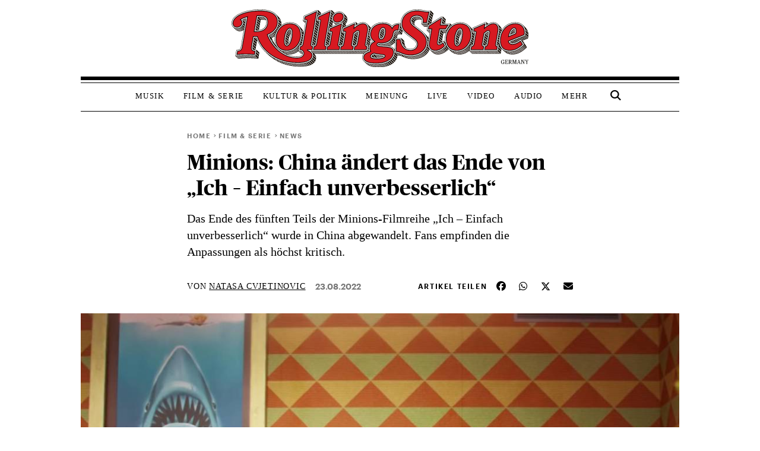

--- FILE ---
content_type: text/html; charset=UTF-8
request_url: https://www.rollingstone.de/minions-china-aendert-das-ende-von-ich-einfach-unverbesserlich-2487459/
body_size: 53778
content:
<!DOCTYPE html>
<html lang="de-DE">

<head>
    <meta charset="UTF-8">
    <meta name="viewport" content="width=device-width, initial-scale=1">
    <meta http-equiv="X-UA-Compatible" content="IE=edge">
    <link rel="profile" href="http://gmpg.org/xfn/11">
    <link rel="stylesheet" type="text/css" href="//cdn.jsdelivr.net/npm/slick-carousel@1.8.1/slick/slick.css" />
    <!-- <script src="https://kit.fontawesome.com/c54d711b5b.js" crossorigin="anonymous"></script> -->
    <!-- <script src="https://code.jquery.com/jquery-3.6.0.min.js" integrity="sha256-/xUj+3OJU5yExlq6GSYGSHk7tPXikynS7ogEvDej/m4=" crossorigin="anonymous"></script>
    <script src="https://cdn.jsdelivr.net/npm/bootstrap@5.1.3/dist/js/bootstrap.bundle.min.js" integrity="sha384-ka7Sk0Gln4gmtz2MlQnikT1wXgYsOg+OMhuP+IlRH9sENBO0LRn5q+8nbTov4+1p" crossorigin="anonymous"></script>
    <script type="text/javascript" src="//cdn.jsdelivr.net/npm/slick-carousel@1.8.1/slick/slick.min.js"></script> -->

    <link rel="stylesheet" href="https://www.rollingstone.de/wp-content/themes/RS-Theme-2023/inc/assets/css/slick.css">
     <link rel="stylesheet" href="https://www.rollingstone.de/wp-content/themes/RS-Theme-2023/inc/assets/css/slick-theme.css">
     <script src="https://www.rollingstone.de/wp-content/themes/RS-Theme-2023/inc/assets/js/jquery-3.6.0.min.js"></script>
     <script src="https://www.rollingstone.de/wp-content/themes/RS-Theme-2023/inc/assets/js/bootstrap-5.1.3.bundle.min.js"></script>
     <script src="https://www.rollingstone.de/wp-content/themes/RS-Theme-2023/inc/assets/js/slick.min.js"></script>
    
    <!-- Script https://resources-production.la.welt.de/loader/la-loader-default.js blocked until consent is given -->
<script type="text/javascript">
            if (typeof window.rs_blocked_scripts === "undefined") {
                window.rs_blocked_scripts = [];
            }
            window.rs_blocked_scripts.push({
                blocked_src: "https://resources-production.la.welt.de/loader/la-loader-default.js",
                category: "advertising",
                id: "interactive-tools-js",
                async: true
            });
        </script>

    <!-- <script type='text/javascript' src="https://www.rollingstone.de/wp-content/themes/RS-Theme-2023/main.js"></script> -->
    <!-- <script src="https://cdn.bitmovin.com/player/web/8/bitmovinplayer.js" type="text/javascript"></script> -->
            <script type="text/javascript" id="rs-contentpass-script-blocker">
        (function() {
            
            if (window.rs_consent_given === true) {
                return;
            }
            
            window.rs_check_consent_status = function() {
                try {
                    if (localStorage.getItem('_sp_v1_consent')) {
                        return true;
                    }
                    
                    // Check for Sourcepoint consent in localStorage
                    try {
                        var spConsentData = localStorage.getItem('_sp_user_consent_33834');
                        if (spConsentData) {
                            var consentData = JSON.parse(spConsentData);
                            
                            // Check if user has consented to all purposes (full consent)
                            if (consentData && consentData.gdpr && consentData.gdpr.consentStatus && 
                                consentData.gdpr.consentStatus.consentedAll === true) {
                                console.log('[RS Script Blocker] Full consent detected (consentedAll=true)');
                                return true;
                            }
                            
                            // If not full consent, check for specific ad-related consent
                            if (consentData && consentData.gdpr && consentData.gdpr.grants) {
                                // Ad-related purpose IDs (based on consent_cookie.doc analysis)
                                // These IDs correspond to advertising-related purposes
                                var adRelatedPurposeIds = [
                                    '68376c7807181a682b59bbce', // Create profiles for personalised advertising
                                    '68376c7807181a682b59bc78', // Select personalised advertising
                                    '68376c7807181a682b59bf8c', // Create a personalised ads profile
                                    '68376c7807181a682b59c422', // Select basic ads
                                    '68376c7907181a682b59c847'  // Measure ad performance
                                ];
                                
                                // Check for ad-related purpose grants
                                var hasAdConsent = false;
                                
                                // Check if any vendor has ad-related purpose grants
                                for (var vendorId in consentData.gdpr.grants) {
                                    var vendor = consentData.gdpr.grants[vendorId];
                                    
                                    // Skip if vendor has no purpose grants
                                    if (!vendor.purposeGrants) continue;
                                    
                                    // Check if any ad-related purpose is granted
                                    for (var i = 0; i < adRelatedPurposeIds.length; i++) {
                                        var purposeId = adRelatedPurposeIds[i];
                                        if (vendor.purposeGrants[purposeId] === true) {
                                            console.log('[RS Script Blocker] Ad-related purpose consent found for purpose:', purposeId);
                                            hasAdConsent = true;
                                            break;
                                        }
                                    }
                                    
                                    if (hasAdConsent) break;
                                }
                                
                                if (hasAdConsent) {
                                    console.log('[RS Script Blocker] Ad-related consent found in localStorage');
                                    return true;
                                }
                            }
                        }
                    } catch (e) {
                        console.error('[RS Script Blocker] Error checking _sp_user_consent_33834:', e);
                    }
                    
                    var cpToken = localStorage.getItem('cp_token') || localStorage.getItem('cp.token');
                    if (cpToken && cpToken.split('.').length === 3) {
                        return true;
                    }
                    
                    if (sessionStorage.getItem('rs_consent_given') === 'true') {
                        return true;
                    }

                    
                } catch (e) {
                    console.log('Error', 'Error checking consent', e);
                }
                
                return false;
            };
            
            // Create a debug logger for ContentPass SDK calls
            window.rs_cp_debug_logger = {
                calls: [],
                maxCalls: 50,
                logCall: function(command, args) {
                    try {
                        this.calls.push({
                            command: command,
                            args: args,
                            timestamp: new Date().toISOString()
                        });
                        
                        if (this.calls.length > this.maxCalls) {
                            this.calls.shift();
                        }
                        
                        if (command === 'authenticate' || command === 'render' || command === 'on') {
                            console.log('ContentPass', 'SDK call observed: ' + command, {
                                args: args,
                                timestamp: new Date().toISOString()
                            });
                        }
                        
                    
                    } catch (e) {
                        console.error('[RS Debug] Error in passive CP monitoring:', e);
                    }
                }
            };
            
            window.rs_cp_observer = new MutationObserver(function(mutations) {
                if (typeof window.cp === 'function' && !window._rs_cp_monitored) {
                    window._rs_cp_monitored = true;
                    
                    document.addEventListener('rsContentPassAuthStatusChanged', function(event) {
                        if (event.detail && typeof event.detail.isAuthenticated === 'boolean') {
                            window.rs_cp_debug_logger.logCall('authStatusChanged', [event.detail.isAuthenticated]);
                        }
                    });
                    
                    window.rs_cp_observer.disconnect();
                }
            });
            
            window.rs_cp_observer.observe(document, { 
                childList: true, 
                subtree: true 
            });
            
            setTimeout(function() {
                if (window.rs_cp_observer) {
                    window.rs_cp_observer.disconnect();
                }
            }, 10000);
            
            function checkExistingConsent() {
                try {
                    function getCookie(name) {
                        var match = document.cookie.match(new RegExp('(^| )' + name + '=([^;]+)'));
                        return match ? match[2] : null;
                    }
                    
                    if (getCookie('rs_consent_given') === 'true') {
                        window.rs_consent_given = true;
                        return 'cmp';
                    }
                    
                    // Check for Sourcepoint CMP consent in localStorage
                    try {
                        var spConsentData = localStorage.getItem('_sp_user_consent_33834');
                        if (spConsentData) {
                            var consentData = JSON.parse(spConsentData);
                            
                            // Check if user has consented to all purposes (full consent)
                            if (consentData && consentData.gdpr && consentData.gdpr.consentStatus && 
                                consentData.gdpr.consentStatus.consentedAll === true) {
                                console.log('[RS Script Blocker] Full consent detected (consentedAll=true)');
                                window.rs_consent_given = true;
                                return 'cmp';
                            }
                            
                            // If not full consent, check for specific ad-related consent
                            if (consentData && consentData.gdpr && consentData.gdpr.grants) {
                                // Ad-related purpose IDs (based on consent_cookie.doc analysis)
                                var adRelatedPurposeIds = [
                                    '68376c7807181a682b59bbce', // Create profiles for personalised advertising
                                    '68376c7807181a682b59bc78', // Select personalised advertising
                                    '68376c7807181a682b59bf8c', // Create a personalised ads profile
                                    '68376c7807181a682b59c422', // Select basic ads
                                    '68376c7907181a682b59c847'  // Measure ad performance
                                ];
                                
                                // Check for ad-related purpose grants
                                var hasAdConsent = false;
                                
                                // Check if any vendor has ad-related purpose grants
                                for (var vendorId in consentData.gdpr.grants) {
                                    var vendor = consentData.gdpr.grants[vendorId];
                                    
                                    // Skip if vendor has no purpose grants
                                    if (!vendor.purposeGrants) continue;
                                    
                                    // Check if any ad-related purpose is granted
                                    for (var i = 0; i < adRelatedPurposeIds.length; i++) {
                                        var purposeId = adRelatedPurposeIds[i];
                                        if (vendor.purposeGrants[purposeId] === true) {
                                            console.log('[RS Script Blocker] Ad-related purpose consent found for purpose:', purposeId);
                                            hasAdConsent = true;
                                            break;
                                        }
                                    }
                                    
                                    if (hasAdConsent) break;
                                }
                                
                                if (hasAdConsent) {
                                    console.log('[RS Script Blocker] Ad-related consent found in localStorage');
                                    window.rs_consent_given = true;
                                    return 'cmp';
                                }
                            }
                        }
                    } catch (e) {
                        console.error('[RS Script Blocker] Error parsing _sp_user_consent_33834 from localStorage:', e);
                    }
                    
                    if (sessionStorage.getItem('rs_consent_given') === 'true') {
                        window.rs_consent_given = true;
                        return 'cmp';
                    }
                    
                    var urlParams = new URLSearchParams(window.location.search);
                    if (urlParams.get('rs_force_consent') === 'true') {
                        window.rs_consent_given = true;
                        return 'cmp';
                    }
                    
                    var cpToken = localStorage.getItem('cp_token') || localStorage.getItem('cp.token');
                    if (cpToken && cpToken.split('.').length === 3) {
                        window.rs_cp_authenticated = true;
                        return 'contentpass';
                    }
                    
                    if (sessionStorage.getItem('rs_cp_authenticated') === 'true') {
                        window.rs_cp_authenticated = true;
                        return 'contentpass';
                    }
                } catch (e) {
                    console.error('[RS Script Blocker] Error checking existing consent:', e);
                }
                
                return false;
            }
            
            window.rs_consent_given = window.rs_consent_given || false;
            window.rs_cp_authenticated = window.rs_cp_authenticated || false;
            
            var consentStatus = checkExistingConsent();
            
            if (consentStatus === 'cmp') {
                window.rs_consent_given = true;
                window.rs_monitoring_mode = true;
                return;
            } 
            else if (consentStatus === 'contentpass') {
                window.rs_cp_authenticated = true;
                window.rs_monitoring_mode = false;
            } 
            else {
                window.rs_monitoring_mode = false;
            }
            
            window.RSScriptBlocker = {
                initialized: true,
                blockedRequests: [],
                blockedDomains: [],
                whitelistedDomains: ["rollingstone.de","cdn.privacy-mgmt.com","privacy-mgmt.com","localhost","stage.rollingstone.de","tags.tiqcdn.com","assets.adobedtm.com"],
                originalFunctions: {
                    createElement: document.createElement,
                    appendChild: Element.prototype.appendChild,
                    insertBefore: Element.prototype.insertBefore,
                    fetch: window.fetch,
                    open: XMLHttpRequest.prototype.open,
                    Image: window.Image
                }
            };

            window.rs_blocked_scripts = window.rs_blocked_scripts || [];
            window.rs_consent_given = window.rs_consent_given || false;
            window.rs_blocking_start_time = new Date().getTime();
            
            window.rs_monitor_consent = function() {
                if (!window.rs_consent_given && typeof window.__tcfapi === 'function') {
                    try {
                        if (!window.rs_tcfapi_in_progress) {
                            window.rs_tcfapi_in_progress = true;
                            window.__tcfapi('getTCData', 2, function(tcData, success) {
                                window.rs_tcfapi_in_progress = false;
                                if (success && (tcData.eventStatus === 'tcloaded' || tcData.eventStatus === 'useractioncomplete')) {
                                    if (tcData.purpose && tcData.purpose.consents && tcData.purpose.consents[1]) {
                                        window.rs_consent_given = true;
                                        window.rs_load_blocked_scripts(['all']);
                                    }
                                }
                            });
                        }
                    } catch (e) {
                        window.rs_tcfapi_in_progress = false;
                    }
                }
                
                var cpToken = localStorage.getItem('cp_token') || localStorage.getItem('cp.token');
                if (cpToken && cpToken.split('.').length === 3) {
                    window.rs_load_blocked_scripts(['content']);
                }
                
                if (sessionStorage.getItem('rs_consent_given') === 'true') {
                    window.rs_load_blocked_scripts(['all']);
                }
            };
            
         /*    window.rs_monitor_consent();
            window.rs_consent_monitor_interval = setInterval(window.rs_monitor_consent, 500);
            
            setTimeout(function() {
                if (window.rs_consent_monitor_interval) {
                    clearInterval(window.rs_consent_monitor_interval);
                    console.log('[RS Script Blocker] Stopped consent monitoring after timeout');
                }
            }, 30000); */
            
            // Initialize categorized blocking patterns
            window.RSScriptBlocker.blockingPatterns = {
                all: ["https:\/\/functions.adnami.io\/api\/macro\/adsm.macro.rollingstone.de.js","https:\/\/macro.adnami.io\/macro\/gen\/adsm.macro.rmb.js","https:\/\/iqdigital-cdn.relevant-digital.com\/static\/tags\/67db0d51682253cc4e3e1dc6.js","https:\/\/iqdigital.demdex.net\/id","https:\/\/sync.mathtag.com\/sync\/img","https:\/\/acdn.adnxs.com\/ast\/ast.js","https:\/\/cm.everesttech.net\/cm\/dd","https:\/\/ib.adnxs.com\/getuid","https:\/\/ads.pubmatic.com\/AdServer\/js\/pwt\/","https:\/\/cm.g.doubleclick.net\/pixel","https:\/\/cdn.id5-sync.com\/api\/1.0\/id5-api.js","https:\/\/5baf1288cf.dl8.me","https:\/\/t.pubmatic.com\/wl","https:\/\/ad.linksynergy.com","https:\/\/adobedc.demdex.net\/ee\/v1\/identity\/acquire","https:\/\/match.adsrvr.org\/track\/cmf\/generic","https:\/\/dpm.demdex.net\/ibs:dpid=","https:\/\/s3.eu-central-1.amazonaws.com\/prod.iqdcontroller.iqdigital","https:\/\/www.google.com","https:\/\/play.google.com","https:\/\/magic.cool-captcha.de","https:\/\/playlist.megaphone.fm\/","https:\/\/playlist.megaphone.fm\/assets\/application-","https:\/\/player.megaphone.fm\/playlist\/","playlist.megaphone.fm","player.megaphone.fm","https:\/\/o22381.ingest.us.sentry.io","https:\/\/gew1-spclient.spotify.com\/","https:\/\/apresolve.spotify.com\/","https:\/\/open.spotify.com\/","https:\/\/embed-cdn.spotifycdn.com\/","https:\/\/player.simplecast.com","https:\/\/cdn.greenvideo.io\/players\/gv.js","https:\/\/cdn.greenvideo.io\/adapter\/player\/","https:\/\/embeds.greenvideo.io\/cv\/","https:\/\/media-api-prod.greenvideo.io\/api\/v1\/content\/","https:\/\/5baf1288cf.dl8.me\/","https:\/\/nextgen.kajomigenerator.de\/static\/js\/app_kajomi_helper.js","https:\/\/nextgen.kajomigenerator.de\/static\/js\/app_kajomi_iframe.js","https:\/\/asmusik.kjm6.de\/l\/867de433-316d-467e-a964-0e3cc4d14a3f.html","https:\/\/asmusik.kjm6.de\/l\/e2df3861-af53-49e2-8856-41cd5b130cbc.html","nextgen.kajomigenerator.de","kajomigenerator.de","kjm6.de","https:\/\/resources-production.la.welt.de\/loader\/la-loader-default.js","https:\/\/resources-production.la.welt.de\/loader\/la-commons.js","https:\/\/resources-production.la.welt.de\/la-hyper\/la-hyper.js","resources-production.la.welt.de","https:\/\/player.podigee-cdn.net","https:\/\/freiwillige-filmkontrolle.podigee.io","https:\/\/www.youtube.com","https:\/\/www.youtube.com\/embed\/","https:\/\/youtube.com","https:\/\/youtube.com\/embed\/","https:\/\/youtu.be","https:\/\/jnn-pa.googleapis.com","https:\/\/www.gstatic.com","https:\/\/widgets.outbrain.com\/outbrain.js","https:\/\/widgets.outbrain.com\/nanoWidget\/externals\/topics\/topics.html","https:\/\/widget-pixels.outbrain.com\/widget\/detect\/px.gif","tcheck.outbrainimg.com","mv.outbrain.com"],
                advertising: ["https:\/\/functions.adnami.io\/api\/macro\/adsm.macro.rollingstone.de.js","https:\/\/macro.adnami.io\/macro\/gen\/adsm.macro.rmb.js","https:\/\/iqdigital-cdn.relevant-digital.com\/static\/tags\/67db0d51682253cc4e3e1dc6.js","https:\/\/iqdigital.demdex.net\/id","https:\/\/sync.mathtag.com\/sync\/img","https:\/\/acdn.adnxs.com\/ast\/ast.js","https:\/\/cm.everesttech.net\/cm\/dd","https:\/\/ib.adnxs.com\/getuid","https:\/\/ads.pubmatic.com\/AdServer\/js\/pwt\/","https:\/\/cm.g.doubleclick.net\/pixel","https:\/\/cdn.id5-sync.com\/api\/1.0\/id5-api.js","https:\/\/5baf1288cf.dl8.me","https:\/\/t.pubmatic.com\/wl","https:\/\/ad.linksynergy.com","https:\/\/adobedc.demdex.net\/ee\/v1\/identity\/acquire","https:\/\/match.adsrvr.org\/track\/cmf\/generic","https:\/\/dpm.demdex.net\/ibs:dpid=","https:\/\/s3.eu-central-1.amazonaws.com\/prod.iqdcontroller.iqdigital","https:\/\/www.google.com","https:\/\/play.google.com","https:\/\/magic.cool-captcha.de","https:\/\/playlist.megaphone.fm\/","https:\/\/playlist.megaphone.fm\/assets\/application-","https:\/\/player.megaphone.fm\/playlist\/","playlist.megaphone.fm","player.megaphone.fm","https:\/\/o22381.ingest.us.sentry.io","https:\/\/gew1-spclient.spotify.com\/","https:\/\/apresolve.spotify.com\/","https:\/\/open.spotify.com\/","https:\/\/embed-cdn.spotifycdn.com\/","https:\/\/player.simplecast.com","https:\/\/cdn.greenvideo.io\/players\/gv.js","https:\/\/cdn.greenvideo.io\/adapter\/player\/","https:\/\/embeds.greenvideo.io\/cv\/","https:\/\/media-api-prod.greenvideo.io\/api\/v1\/content\/","https:\/\/5baf1288cf.dl8.me\/","https:\/\/nextgen.kajomigenerator.de\/static\/js\/app_kajomi_helper.js","https:\/\/nextgen.kajomigenerator.de\/static\/js\/app_kajomi_iframe.js","https:\/\/asmusik.kjm6.de\/l\/867de433-316d-467e-a964-0e3cc4d14a3f.html","https:\/\/asmusik.kjm6.de\/l\/e2df3861-af53-49e2-8856-41cd5b130cbc.html","nextgen.kajomigenerator.de","kajomigenerator.de","kjm6.de","https:\/\/resources-production.la.welt.de\/loader\/la-loader-default.js","https:\/\/resources-production.la.welt.de\/loader\/la-commons.js","https:\/\/resources-production.la.welt.de\/la-hyper\/la-hyper.js","resources-production.la.welt.de","https:\/\/player.podigee-cdn.net","https:\/\/freiwillige-filmkontrolle.podigee.io","https:\/\/www.youtube.com","https:\/\/www.youtube.com\/embed\/","https:\/\/youtube.com","https:\/\/youtube.com\/embed\/","https:\/\/youtu.be","https:\/\/jnn-pa.googleapis.com","https:\/\/www.gstatic.com","https:\/\/widgets.outbrain.com\/outbrain.js","https:\/\/widgets.outbrain.com\/nanoWidget\/externals\/topics\/topics.html","https:\/\/widget-pixels.outbrain.com\/widget\/detect\/px.gif","tcheck.outbrainimg.com","mv.outbrain.com"],
                content: []            };
            
            window.RSScriptBlocker.blockedDomains = [];
            window.RSScriptBlocker.domainCategories = {};
            
            function processPatterns(patterns, category) {
                patterns.forEach(function(pattern) {
                    try {
                        var domain = pattern;
                        
                        if (domain.indexOf('://') !== -1) {
                            domain = domain.split('://')[1];
                        }
                        
                        if (domain.indexOf('/') !== -1) {
                            domain = domain.split('/')[0];
                        }
                        if (domain.indexOf('/') !== -1) {
                            domain = domain.split('/')[0];
                        }
                        
                        if (window.RSScriptBlocker.blockedDomains.indexOf(domain) === -1) {
                            window.RSScriptBlocker.blockedDomains.push(domain);
                        }
                        
                        window.RSScriptBlocker.domainCategories[domain] = category;
                    } catch (e) {
                        console.error('[RS Script Blocker] Error processing pattern:', pattern, e);
                    }
                });
            }
            
            processPatterns(window.RSScriptBlocker.blockingPatterns.advertising, 'advertising');
            processPatterns(window.RSScriptBlocker.blockingPatterns.content, 'content');
            
            function extractDomain(url) {
                if (!url) return null;
                
                try {
                    if (url.indexOf('//') === 0) {
                        url = window.location.protocol + url;
                    } else if (url.indexOf('/') === 0) {
                        return window.location.hostname; // Same-origin request
                    }
                    
                    var domain = url;
                    
                    if (domain.indexOf('://') !== -1) {
                        domain = domain.split('://')[1];
                    }
                    
                    if (domain.indexOf('/') !== -1) {
                        domain = domain.split('/')[0];
                    }
                    
                    if (domain.indexOf(':') !== -1) {
                        domain = domain.split(':')[0];
                    }
                    
                    return domain;
                    if (domain.indexOf(':') !== -1) {
                        domain = domain.split(':')[0];
                    }
                    
                    return domain;
                } catch (e) {
                    return null;
                }
            }
            
            function shouldBlockDomain(domain) {
                if (!domain) return false;
                
                for (var i = 0; i < window.RSScriptBlocker.whitelistedDomains.length; i++) {
                    var whitelistedDomain = window.RSScriptBlocker.whitelistedDomains[i];
                    if (domain === whitelistedDomain || domain.endsWith('.' + whitelistedDomain)) {
                        return false;
                    }
                }
                
                var isBlockedDomain = false;
                var domainCategory = null;
                
                for (var i = 0; i < window.RSScriptBlocker.blockedDomains.length; i++) {
                    var blockedDomain = window.RSScriptBlocker.blockedDomains[i];
                    if (domain === blockedDomain || domain.endsWith('.' + blockedDomain)) {
                        isBlockedDomain = true;
                        domainCategory = getDomainCategory(domain);
                        break;
                    }
                }
                
                if (!isBlockedDomain) {
                    return false;
                }
                
                if (window.rs_consent_given) {
                    return false;
                }
                
                if (window.rs_cp_authenticated) {
                    return domainCategory === 'advertising';
                }
                
                return true;
            }
            
            function getDomainCategory(domain) {

                if (!domain) {
                        return 'advertising';
                    }
                    
                if (window.RSScriptBlocker.domainCategories[domain]) {
                    return window.RSScriptBlocker.domainCategories[domain];
                }
                
                for (var blockedDomain in window.RSScriptBlocker.domainCategories) {
                    if (domain.endsWith('.' + blockedDomain) || domain.indexOf(blockedDomain) !== -1) {
                        return window.RSScriptBlocker.domainCategories[blockedDomain];
                    }
                }
                
                /* if (domain.indexOf('megaphone.fm') !== -1 || 
                    domain.indexOf('greenvideo.io') !== -1 || 
                    domain.indexOf('kajomi') !== -1 || 
                    domain.indexOf('kjm6.de') !== -1 || 
                    domain.indexOf('la.welt.de') !== -1) {
                    return 'advertising';
                } */
                return 'advertising';
            }
            
            var originalCreateElement = document.createElement;
            document.createElement = function() {
                var element = originalCreateElement.apply(document, arguments);
                var tagName = arguments[0] && arguments[0].toLowerCase();
                
                if (tagName === 'script') {
                    var originalSetAttribute = element.setAttribute;
                    
                    element.setAttribute = function(name, value) {
                        if (name.toLowerCase() === 'src') {
                            var domain = extractDomain(value);
                            
                            if (domain && shouldBlockDomain(domain)) {
                                var category = getDomainCategory(domain);
                                
                                window.RSScriptBlocker.blockedRequests.push({
                                    type: 'script',
                                    url: value,
                                    domain: domain,
                                    category: category,
                                    timestamp: new Date().getTime()
                                });
                                
                                originalSetAttribute.call(this, 'data-rs-src', value);
                                originalSetAttribute.call(this, 'data-rs-blocked', 'true');
                                originalSetAttribute.call(this, 'data-rs-category', category);
                                originalSetAttribute.call(this, 'data-rs-pattern', domain);
                                originalSetAttribute.call(this, 'type', 'text/plain');
                                
                                element.blocked_src = value;
                                element.blocked_time = new Date().getTime();
                                window.rs_blocked_scripts.push(element);
                                
                                return;
                            }
                        }
                        
                        return originalSetAttribute.apply(this, arguments);
                    };
                    
                    var initialSrc = element.getAttribute('src');
                    if (initialSrc) {
                        var domain = extractDomain(initialSrc);
                        
                        if (domain && shouldBlockDomain(domain)) {
                            var category = getDomainCategory(domain);
                            
                            window.RSScriptBlocker.blockedRequests.push({
                                type: 'script-initial-src',
                                url: initialSrc,
                                domain: domain,
                                category: category,
                                timestamp: new Date().getTime()
                            });
                            
                            element.setAttribute('data-rs-src', initialSrc);
                            element.setAttribute('data-rs-blocked', 'true');
                            element.setAttribute('data-rs-category', category);
                            element.setAttribute('data-rs-pattern', domain);
                            element.setAttribute('type', 'text/plain');
                            element.blocked_src = initialSrc;
                            element.blocked_time = new Date().getTime();
                            window.rs_blocked_scripts.push(element);
                        }
                    }
                }
                
                return element;
            };
            
            Element.prototype.appendChild = function(node) {
                if (node.nodeName && node.nodeName.toLowerCase() === 'script') {
                    var src = node.getAttribute('src') || node.src;
                    if (src) {
                        var domain = extractDomain(src);
                        if (domain && shouldBlockDomain(domain) && !window.rs_consent_given) {
                            var category = getDomainCategory(domain);
                            
                            window.RSScriptBlocker.blockedRequests.push({
                                type: 'script-append',
                                url: src,
                                domain: domain,
                                category: category,
                                timestamp: new Date().getTime()
                            });
                            node.setAttribute('data-rs-src', src);
                            node.setAttribute('data-rs-blocked', 'true');
                            node.setAttribute('data-rs-category', category);
                            node.setAttribute('data-rs-pattern', domain);
                            node.removeAttribute('src');
                            node.setAttribute('type', 'text/plain');
                            node.blocked_src = src;
                            node.blocked_time = new Date().getTime();
                            window.rs_blocked_scripts.push(node);
                        }
                    } else {
                        // Skip blocking for Yoast SEO schema.org structured data
                        var nodeClass = node.getAttribute('class') || '';
                        var nodeType = node.getAttribute('type') || '';
                        var isYoastSchema = nodeClass.indexOf('yoast-schema-graph') !== -1 || 
                                          nodeType === 'application/ld+json';
                        
                        if (isYoastSchema) {
                            // Don't block Yoast schema - it's essential for SEO
                            return window.RSScriptBlocker.originalFunctions.appendChild.call(this, node);
                        }
                        
                        var scriptContent = node.textContent || node.innerText || '';
                        var containsBlockedDomain = false;
                        var blockedDomain = null;
                        
                        for (var i = 0; i < window.RSScriptBlocker.blockedDomains.length; i++) {
                            var domain = window.RSScriptBlocker.blockedDomains[i];
                            if (scriptContent.indexOf(domain) !== -1) {
                                containsBlockedDomain = true;
                                blockedDomain = domain;
                                break;
                            }
                        }
                        
                        // Get the category for this domain
                        var category = getDomainCategory(blockedDomain);

                        // Check if we should block based on consent and authentication
                        // For 'content' category, also check ContentPass authentication
                        var shouldBlock = !window.rs_consent_given && 
                            !(category === 'content' && window.rs_cp_authenticated === true);

                        if (containsBlockedDomain && shouldBlock) {
                            var category = getDomainCategory(blockedDomain);
                            window.RSScriptBlocker.blockedRequests.push({
                                type: 'inline-script',
                                domain: blockedDomain,
                                category: category,
                                timestamp: new Date().getTime()
                            });
                            node.setAttribute('data-rs-original-content', scriptContent);
                            node.setAttribute('data-rs-blocked', 'true');
                            node.setAttribute('data-rs-category', category);
                            node.setAttribute('data-rs-pattern', blockedDomain);
                            node.setAttribute('type', 'text/plain');
                            node.textContent = '/* Blocked inline script referencing ' + blockedDomain + ' */';
                            node.blocked_content = scriptContent;
                            node.blocked_time = new Date().getTime();
                            window.rs_blocked_scripts.push(node);
                        }
                    }
                }
                return window.RSScriptBlocker.originalFunctions.appendChild.call(this, node);
            };
            
            // Override insertBefore to prevent blocked scripts from executing
            Element.prototype.insertBefore = function(node, referenceNode) {
                if (node.nodeName && node.nodeName.toLowerCase() === 'script') {
                    var src = node.getAttribute('src') || node.src;
                    if (src) {
                        var domain = extractDomain(src);
                        if (domain && shouldBlockDomain(domain) && !window.rs_consent_given) {
                            var category = getDomainCategory(domain);
                            
                            window.RSScriptBlocker.blockedRequests.push({
                                type: 'script-insert',
                                url: src,
                                domain: domain,
                                category: category,
                                timestamp: new Date().getTime()
                            });
                            
                            node.setAttribute('data-rs-src', src);
                            node.setAttribute('data-rs-blocked', 'true');
                            node.setAttribute('data-rs-category', category);
                            node.setAttribute('data-rs-pattern', domain);
                            node.removeAttribute('src');
                            node.setAttribute('type', 'text/plain');
                            node.blocked_src = src;
                            node.blocked_time = new Date().getTime();
                            window.rs_blocked_scripts.push(node);
                        }
                    } else {
                        // Skip blocking for Yoast SEO schema.org structured data
                        var nodeClass = node.getAttribute('class') || '';
                        var nodeType = node.getAttribute('type') || '';
                        var isYoastSchema = nodeClass.indexOf('yoast-schema-graph') !== -1 || 
                                          nodeType === 'application/ld+json';
                        
                        if (isYoastSchema) {
                            // Don't block Yoast schema - it's essential for SEO
                            return window.RSScriptBlocker.originalFunctions.insertBefore.call(this, node, referenceNode);
                        }
                        
                        var scriptContent = node.textContent || node.innerText || '';
                        var containsBlockedDomain = false;
                        var blockedDomain = null;
                        
                        for (var i = 0; i < window.RSScriptBlocker.blockedDomains.length; i++) {
                            var domain = window.RSScriptBlocker.blockedDomains[i];
                            if (scriptContent.indexOf(domain) !== -1) {
                                containsBlockedDomain = true;
                                blockedDomain = domain;
                                break;
                            }
                        }
                        
                        var category = getDomainCategory(blockedDomain);

                        // Check if we should block based on consent and authentication
                        // For 'content' category, also check ContentPass authentication
                        var shouldBlock = !window.rs_consent_given && 
                            !(category === 'content' && window.rs_cp_authenticated === true);

                        if (containsBlockedDomain && shouldBlock) {
                            
                            window.RSScriptBlocker.blockedRequests.push({
                                type: 'inline-script',
                                domain: blockedDomain,
                                category: category,
                                timestamp: new Date().getTime()
                            });
                            
                            node.setAttribute('data-rs-original-content', scriptContent);
                            node.setAttribute('data-rs-blocked', 'true');
                            node.setAttribute('data-rs-category', category);
                            node.setAttribute('data-rs-pattern', blockedDomain);
                            node.setAttribute('type', 'text/plain');
                            node.textContent = '/* Blocked inline script referencing ' + blockedDomain + ' */';
                            node.blocked_content = scriptContent;
                            node.blocked_time = new Date().getTime();
                            window.rs_blocked_scripts.push(node);
                        }
                    }
                }
                return window.RSScriptBlocker.originalFunctions.insertBefore.call(this, node, referenceNode);
            };
            
            // Override XMLHttpRequest to block network requests to blocked domains
            XMLHttpRequest.prototype.open = function() {
                var args = Array.prototype.slice.call(arguments);
                var method = args[0];
                var url = args[1];
                
                if (url) {
                    var domain = extractDomain(url);
                    if (domain && shouldBlockDomain(domain) && !window.rs_consent_given) {
                        var category = getDomainCategory(domain);
                        
                        window.RSScriptBlocker.blockedRequests.push({
                            type: 'xhr',
                            url: url,
                            method: method,
                            domain: domain,
                            category: category,
                            timestamp: new Date().getTime()
                        });
                        args[1] = 'about:blank';
                        this._blockedUrl = url;
                        this._blockedDomain = domain;
                        this._blockedCategory = category;
                    }
                }
                return window.RSScriptBlocker.originalFunctions.open.apply(this, args);
            };
            
            var originalSend = XMLHttpRequest.prototype.send;
            XMLHttpRequest.prototype.send = function() {
                if (this._blockedUrl) {
                    var xhr = this;
                    var originalOnReadyStateChange = xhr.onreadystatechange;
                    var originalOnLoad = xhr.onload;
                    var originalOnError = xhr.onerror;
                    xhr.onreadystatechange = function() {
                        if (originalOnReadyStateChange) {
                            try {
                                originalOnReadyStateChange.apply(xhr, arguments);
                            } catch (e) {
                                console.error('[RS Script Blocker] Error in blocked XHR onreadystatechange:', e);
                            }
                        }
                    };
                    
                    xhr.onload = function() {
                        if (originalOnLoad) {
                            try {
                                originalOnLoad.apply(xhr, arguments);
                            } catch (e) {
                                console.error('[RS Script Blocker] Error in blocked XHR onload handler:', e);
                            }
                        }
                    };
                    
                    xhr.onerror = function() {
                        console.logError('XHR', 'Suppressed error for blocked XHR', {
                            url: xhr._blockedUrl || 'unknown'
                        });
                    };
                    
                    setTimeout(function() {
                        Object.defineProperty(xhr, 'readyState', {get: function() { return 4; }});
                        Object.defineProperty(xhr, 'status', {get: function() { return 200; }});
                        Object.defineProperty(xhr, 'responseText', {get: function() { return '/* Blocked by RS Script Blocker */'; }});
                        Object.defineProperty(xhr, 'responseXML', {get: function() { return null; }});
                        
                        if (xhr.onreadystatechange) xhr.onreadystatechange();
                        if (xhr.onload) xhr.onload();
                    }, 10);
                    return;
                }
                return originalSend.apply(this, arguments);
            };
            
            // Override fetch to block network requests to blocked domains
            window.fetch = function() {
                var args = Array.prototype.slice.call(arguments);
                var input = args[0];
                var options = args[1] || {};
                var url = (typeof input === 'string') ? input : (input && input.url);
                var method = (options.method || (typeof input !== 'string' && input.method) || 'GET').toUpperCase();
                
                if (url) {
                    var domain = extractDomain(url);
                    if (domain && shouldBlockDomain(domain) && !window.rs_consent_given) {
                        var category = getDomainCategory(domain);
                        
                        window.RSScriptBlocker.blockedRequests.push({
                            type: 'fetch',
                            url: url,
                            method: method,
                            domain: domain,
                            category: category,
                            timestamp: new Date().getTime()
                        });
                        var contentType = 'application/javascript';
                        if (url.match(/\.(json|jsonp)($|\?)/i)) {
                            contentType = 'application/json';
                        } else if (url.match(/\.(html|htm)($|\?)/i)) {
                            contentType = 'text/html';
                        } else if (url.match(/\.(xml)($|\?)/i)) {
                            contentType = 'application/xml';
                        } else if (url.match(/\.(jpg|jpeg|png|gif|webp|svg)($|\?)/i)) {
                            contentType = 'image/png';
                            return Promise.resolve(new Response(new Blob(), {
                                status: 200,
                                headers: {'Content-Type': contentType}
                            }));
                        }
                        var responseBody = '/* Blocked by RS Script Blocker */';
                        if (contentType === 'application/json') {
                            responseBody = '{"blocked":true,"message":"Content blocked by RS Script Blocker"}';
                        } else if (contentType === 'text/html') {
                            responseBody = '<!-- Content blocked by RS Script Blocker -->';
                        } else if (contentType === 'application/xml') {
                            responseBody = '<' + '?xml version="1.0" encoding="UTF-8"?' + '><blocked>Content blocked by RS Script Blocker</blocked>';
                        }
                        return Promise.resolve(new Response(responseBody, {
                            status: 200,
                            headers: {'Content-Type': contentType}
                        }));
                    }
                }
                return window.RSScriptBlocker.originalFunctions.fetch.apply(window, args);
            };
            
            // Override Image constructor to block tracking pixels
            window.Image = function() {
                var image = new window.RSScriptBlocker.originalFunctions.Image();
                var originalSetAttribute = image.setAttribute;
                
                image.setAttribute = function(name, value) {
                    if (name.toLowerCase() === 'src') {
                        var domain = extractDomain(value);
                        if (domain && shouldBlockDomain(domain) && !window.rs_consent_given) {
                            var category = getDomainCategory(domain);
                            
                            window.RSScriptBlocker.blockedRequests.push({
                                type: 'image-setAttribute',
                                url: value,
                                domain: domain,
                                category: category,
                                timestamp: new Date().getTime()
                            });
                            originalSetAttribute.call(this, 'data-rs-src', value);
                            originalSetAttribute.call(this, 'data-rs-blocked', 'true');
                            originalSetAttribute.call(this, 'data-rs-category', category);
                            return;
                        }
                    }
                    return originalSetAttribute.apply(this, arguments);
                };
                
                // Check the initial src if it exists
                if (image.src) {
                    var initialSrc = image.src;
                    var domain = extractDomain(initialSrc);
                    
                    if (domain && shouldBlockDomain(domain) && !window.rs_consent_given) {
                        var category = getDomainCategory(domain);
                        
                        window.RSScriptBlocker.blockedRequests.push({
                            type: 'image-initial',
                            url: initialSrc,
                            domain: domain,
                            category: category,
                            timestamp: new Date().getTime()
                        });
                        
                        image.setAttribute('data-rs-src', initialSrc);
                        image.setAttribute('data-rs-blocked', 'true');
                        image.setAttribute('data-rs-category', category);
                        image.setAttribute('data-rs-pattern', domain);
                        image.removeAttribute('src');
                    }
                }
                
                return image;
            };
            
            // Set up MutationObserver to catch dynamically added scripts
            var observer = new MutationObserver(function(mutations) {
                mutations.forEach(function(mutation) {
                    // Process added nodes
                    if (mutation.addedNodes && mutation.addedNodes.length > 0) {
                        for (var i = 0; i < mutation.addedNodes.length; i++) {
                            var node = mutation.addedNodes[i];
                            
                            if (node.nodeName && node.nodeName.toLowerCase() === 'script') {
                                var src = node.getAttribute('src') || node.src;
                                if (src) {
                                    var domain = extractDomain(src);
                                    if (domain && shouldBlockDomain(domain) && !window.rs_consent_given) {
                                        var category = getDomainCategory(domain);
                                        
                                        window.RSScriptBlocker.blockedRequests.push({
                                            type: 'dynamic-script',
                                            url: src,
                                            domain: domain,
                                            category: category,
                                            timestamp: new Date().getTime()
                                        });
                                        
                                        node.setAttribute('data-rs-src', src);
                                        node.setAttribute('data-rs-blocked', 'true');
                                        node.setAttribute('data-rs-category', category);
                                        node.setAttribute('data-rs-pattern', domain);
                                        node.removeAttribute('src');
                                        node.setAttribute('type', 'text/plain');
                                        
                                        node.blocked_src = src;
                                        node.blocked_time = new Date().getTime();
                                        window.rs_blocked_scripts.push(node);
                                    }
                                } else {
                                    // Skip blocking for Yoast SEO schema.org structured data
                                    var nodeClass = node.getAttribute('class') || '';
                                    var nodeType = node.getAttribute('type') || '';
                                    var isYoastSchema = nodeClass.indexOf('yoast-schema-graph') !== -1 || 
                                                      nodeType === 'application/ld+json';
                                    
                                    if (isYoastSchema) {
                                        // Don't block Yoast schema - it's essential for SEO
                                        continue;
                                    }
                                    
                                    var scriptContent = node.textContent || node.innerText || '';
                                    var containsBlockedDomain = false;
                                    var blockedDomain = null;
                                    
                                    for (var j = 0; j < window.RSScriptBlocker.blockedDomains.length; j++) {
                                        var domain = window.RSScriptBlocker.blockedDomains[j];
                                        if (scriptContent.indexOf(domain) !== -1) {
                                            containsBlockedDomain = true;
                                            blockedDomain = domain;
                                            break;
                                        }
                                    }
                                    
                                    var category = getDomainCategory(blockedDomain);

                                    // Check if we should block based on consent and authentication
                                    // For 'content' category, also check ContentPass authentication
                                    var shouldBlock = !window.rs_consent_given && 
                                        !(category === 'content' && window.rs_cp_authenticated === true);

                                    if (containsBlockedDomain && shouldBlock) {
                                        var category = getDomainCategory(blockedDomain);
                                        
                                        window.RSScriptBlocker.blockedRequests.push({
                                            type: 'dynamic-inline-script',
                                            domain: blockedDomain,
                                            category: category,
                                            timestamp: new Date().getTime()
                                        });
                                        
                                        // Store the original content in data attributes
                                        node.setAttribute('data-rs-original-content', scriptContent);
                                        node.setAttribute('data-rs-blocked', 'true');
                                        node.setAttribute('data-rs-category', category);
                                        node.setAttribute('data-rs-pattern', blockedDomain);
                                        node.setAttribute('type', 'text/plain');
                                        
                                        // Check if content appears to be JSON (starts with { or [)
                                        var trimmedContent = scriptContent.trim();
                                        if ((trimmedContent.startsWith('{') && trimmedContent.endsWith('}')) || 
                                            (trimmedContent.startsWith('[') && trimmedContent.endsWith(']'))) {
                                            // For JSON content, preserve structure but make it non-executable
                                            // by wrapping in a JavaScript comment that can be parsed as JSON
                                            node.textContent = trimmedContent;
                                        } else {
                                            // For regular scripts, use comment replacement
                                            node.textContent = '/* Blocked inline script referencing ' + blockedDomain + ' */';
                                        }
                                        
                                        // Add to blocked scripts array for compatibility
                                        node.blocked_content = scriptContent;
                                        node.blocked_time = new Date().getTime();
                                        window.rs_blocked_scripts.push(node);
                                    }
                                }
                            }
                            // Check if the node is an iframe element
                            else if (node.nodeName && node.nodeName.toLowerCase() === 'iframe') {
                                // Check if it has a src attribute
                                var src = node.getAttribute('src') || node.src;
                                if (src) {
                                    var domain = extractDomain(src);
                                    if (domain && shouldBlockDomain(domain) && !window.rs_consent_given) {
                                        var category = getDomainCategory(domain);
                                        
                                        window.RSScriptBlocker.blockedRequests.push({
                                            type: 'iframe',
                                            url: src,
                                            domain: domain,
                                            category: category,
                                            timestamp: new Date().getTime()
                                        });
                                        
                                        // Store the original src in data attributes
                                        node.setAttribute('data-rs-src', src);
                                        node.setAttribute('data-rs-blocked', 'true');
                                        node.setAttribute('data-rs-category', category);
                                        node.setAttribute('data-rs-pattern', domain);
                                        
                                        // Get original dimensions if available
                                        var originalWidth = node.getAttribute('width') || node.style.width || '100%';
                                        var originalHeight = node.getAttribute('height') || node.style.height || '150px';
                                        
                                        // Simply remove the src attribute to prevent loading
                                        node.removeAttribute('src');
                                        
                                        // Preserve original dimensions
                                        node.style.width = originalWidth;
                                        node.style.height = originalHeight;
                                        node.style.maxWidth = '100%';
                                        
                                        // Create a placeholder container
                                        var placeholderContainer = document.createElement('div');
                                        placeholderContainer.style.display = 'flex';
                                        placeholderContainer.style.flexDirection = 'column';
                                        placeholderContainer.style.alignItems = 'center';
                                        placeholderContainer.style.justifyContent = 'center';
                                        placeholderContainer.style.backgroundColor = '#f8f8f8';
                                        placeholderContainer.style.border = '1px dashed #ccc';
                                        placeholderContainer.style.padding = '20px';
                                        placeholderContainer.style.color = '#666';
                                        placeholderContainer.style.fontFamily = 'sans-serif';
                                        placeholderContainer.style.textAlign = 'center';
                                        placeholderContainer.style.width = '100%';
                                        placeholderContainer.style.height = '100%';
                                        placeholderContainer.style.boxSizing = 'border-box';
                                        
                                        // Create a title for the blocked content
                                        var placeholderTitle = document.createElement('div');
                                        placeholderTitle.style.fontWeight = 'bold';
                                        placeholderTitle.style.marginBottom = '10px';
                                        placeholderTitle.textContent = 'Content Blocked';
                                        placeholderContainer.appendChild(placeholderTitle);
                                        
                                        // Create a text node with the blocked message
                                        var placeholderText = document.createElement('div');
                                        placeholderText.textContent = 'Content from ' + domain + ' is blocked until consent is given';
                                        placeholderContainer.appendChild(placeholderText);
                                        
                                        // Add a button to reload the page if consent is already given but page hasn't reloaded
                                        if (window.rs_consent_given) {
                                            var reloadButton = document.createElement('button');
                                            reloadButton.textContent = 'Reload Page to View Content';
                                            reloadButton.style.marginTop = '10px';
                                            reloadButton.style.padding = '5px 10px';
                                            reloadButton.style.backgroundColor = '#007bff';
                                            reloadButton.style.color = 'white';
                                            reloadButton.style.border = 'none';
                                            reloadButton.style.borderRadius = '3px';
                                            reloadButton.style.cursor = 'pointer';
                                           /*  reloadButton.onclick = function() { window.location.reload(); }; */
                                            placeholderContainer.appendChild(reloadButton);
                                        }
                                        while (node.firstChild) {
                                            node.removeChild(node.firstChild);
                                        }
                                        node.appendChild(placeholderContainer);
                                        node.blocked_src = src;
                                        node.blocked_time = new Date().getTime();
                                        window.rs_blocked_scripts.push(node);
                                    }
                                }
                            }
                            // Check for image elements
                            else if (node.nodeName && node.nodeName.toLowerCase() === 'img') {
                                var src = node.getAttribute('src') || node.src;
                                if (src) {
                                    var domain = extractDomain(src);
                                    if (domain && shouldBlockDomain(domain) && !window.rs_consent_given) {
                                        var category = getDomainCategory(domain);

                                        window.RSScriptBlocker.blockedRequests.push({
                                            type: 'img-element',
                                            url: src,
                                            domain: domain,
                                            category: category,
                                            timestamp: new Date().getTime()
                                        });
                                        node.setAttribute('data-rs-src', src);
                                        node.setAttribute('data-rs-blocked', 'true');
                                        node.setAttribute('data-rs-category', category);
                                        node.setAttribute('data-rs-pattern', domain);
                                        node.removeAttribute('src');
                                    }
                                }
                            }
                            else if (node.nodeName && node.nodeName.toLowerCase() === 'link') {
                                var href = node.getAttribute('href');
                                if (href) {
                                    var domain = extractDomain(href);
                                    if (domain && shouldBlockDomain(domain) && !window.rs_consent_given) {
                                        var category = getDomainCategory(domain);
                                        
                                        window.RSScriptBlocker.blockedRequests.push({
                                            type: 'link',
                                            url: href,
                                            domain: domain,
                                            category: category,
                                            timestamp: new Date().getTime()
                                        });
                                        node.setAttribute('data-rs-href', href);
                                        node.setAttribute('data-rs-blocked', 'true');
                                        node.setAttribute('data-rs-category', category);
                                        node.setAttribute('data-rs-pattern', domain);
                                        node.removeAttribute('href');
                                    }
                                }
                            }
                        }
                    }
                });
            });
            
            // Fetch API override
            var originalFetch = window.fetch;
            window.fetch = function(resource, options) {
                var url = (typeof resource === 'string') ? resource : resource.url;
                
                // Use the existing domain checking functions instead of undefined isBlocked
                var domain = extractDomain(url);
                var shouldBlock = domain && shouldBlockDomain(domain) && !window.rs_consent_given;
                var matchedPattern = shouldBlock ? domain : null;
                
                if (shouldBlock) {
                     return new Promise(function(resolve) {
                        resolve(new Response('', {
                            status: 200,
                            headers: { 'Content-Type': 'text/plain' }
                        }));
                    });
                }
                
                return originalFetch.apply(this, arguments);
            };

            observer.observe(document, {
                childList: true,
                subtree: true
            });
            
        })();
        </script>
        <!-- Script https://magic.cool-captcha.de/api.js?key=MZT8YQ9K-OIZGXCWC-YDZPRQOH-QSHCOUBN&#038;logo=no blocked until consent is given -->
<script type="text/javascript">
            if (typeof window.rs_blocked_scripts === "undefined") {
                window.rs_blocked_scripts = [];
            }
            window.rs_blocked_scripts.push({
                blocked_src: "https://magic.cool-captcha.de/api.js?key=MZT8YQ9K-OIZGXCWC-YDZPRQOH-QSHCOUBN&#038;logo=no",
                category: "advertising",
                id: "cool-captcha-api",
                async: true
            });
        </script>
<meta name='robots' content='index, follow, max-image-preview:large, max-snippet:-1, max-video-preview:-1' />
	<style>img:is([sizes="auto" i], [sizes^="auto," i]) { contain-intrinsic-size: 3000px 1500px }</style>
	    <script>
    // Block Tealium's consent-based reload
    (function() {
        // Wait for Tealium to load
        const checkTealium = setInterval(function() {
            if (window.utag && window.utag.gdpr) {
                clearInterval(checkTealium);
                
                // Override Tealium's GDPR consent handler
                if (window.utag.gdpr.trackConsentChanges) {
                    const original = window.utag.gdpr.trackConsentChanges;
                    window.utag.gdpr.trackConsentChanges = function() {
                        console.log('[RS] Blocked Tealium consent reload');
                        // Call original without allowing reload
                        return;
                    };
                }
                
                // Also override any reload methods Tealium might use
                if (window.utag.gdpr.doConsentRedirect) {
                    window.utag.gdpr.doConsentRedirect = function() {
                        console.log('[RS] Blocked Tealium consent redirect');
                        return false;
                    };
                }
            }
        }, 10);
        
        // Failsafe: timeout after 5 seconds
        setTimeout(() => clearInterval(checkTealium), 5000);
    })();
    </script>
        <script type="text/javascript" id="contentpass-tealium-controller">
    window.tealiumContentPassController = {
        authenticationComplete: false,
        isContentPassSubscriber: false,
        shouldLoadTealium: false,
        tealiumInitialized: false,
        
        // Handle ContentPass authentication result
        handleAuthentication: function(isSubscriber) {
            
            if (!this.authenticationComplete) {
                this.authenticationComplete = true;
                this.isContentPassSubscriber = isSubscriber;
                this.shouldLoadTealium = !isSubscriber;
            
                if (this.shouldLoadTealium && !this.tealiumInitialized) {
                    this.initializeTealium();
                } else if (this.isContentPassSubscriber) {
                    console.log('[CP-Tealium] User is a ContentPass subscriber, Tealium will not load');
                }
            }
        },
        
        // Initialize Tealium by triggering the complete WordPress plugin flow
        initializeTealium: function() {
            if (this.tealiumInitialized) {
                return;
            }
            
            this.tealiumInitialized = true;
            
            // Trigger the server-side Tealium initialization
            // This will cause insertTealiumTag() and tealiumEncodedDataObject() to run
            var xhr = new XMLHttpRequest();
            xhr.open('POST', 'https://www.rollingstone.de/wp-admin/admin-ajax.php', true);
            xhr.setRequestHeader('Content-Type', 'application/x-www-form-urlencoded');
            xhr.onreadystatechange = function() {
                if (xhr.readyState === 4) {
                    if (xhr.status === 200) {
                        try {
                            var response = JSON.parse(xhr.responseText);
                            if (response.success && response.data) {
                                
                                // Inject the utag_data object first
                                if (response.data.utag_data) {
                                    var dataScript = document.createElement('script');
                                    dataScript.type = 'text/javascript';
                                    dataScript.text = response.data.utag_data;
                                    document.head.appendChild(dataScript);
                                    }
                                
                                // Then inject the Tealium tag
                                if (response.data.tealium_tag) {
                                    var tempDiv = document.createElement('div');
                                    tempDiv.innerHTML = response.data.tealium_tag;
                                    
                                    // Find and execute any script elements
                                    var scripts = tempDiv.querySelectorAll('script');
                                    
                                    for (var i = 0; i < scripts.length; i++) {
                                        var script = scripts[i];
                                        var newScript = document.createElement('script');
                                        newScript.type = 'text/javascript';
                                        
                                        if (script.src) {
                                            newScript.src = script.src;
                                            newScript.async = script.async;
                                        } else if (script.innerHTML || script.textContent) {
                                            newScript.text = script.innerHTML || script.textContent;
                                            }
                                        document.head.appendChild(newScript);
                                    }
                                } 
                            } else {
                                console.error('[CP-Tealium] Server response error:', response);
                            }
                        } catch (e) {
                            console.error('[CP-Tealium] Error parsing server response:', e, xhr.responseText);
                        }
                    } else {
                        console.error('[CP-Tealium] Server request failed:', xhr.status, xhr.statusText);
                    }
                }
            };
            
            xhr.send('action=rs_contentpass_init_tealium&nonce=7b7a3dbad2');
        }
    };
    
    // Check if this is a page refresh and reset state
    if (performance.navigation && performance.navigation.type === performance.navigation.TYPE_RELOAD) {
        window.tealiumContentPassController.tealiumInitialized = false;
        window.tealiumContentPassController.authenticationComplete = false;
    } else if (performance.getEntriesByType && performance.getEntriesByType('navigation').length > 0) {
        var navEntry = performance.getEntriesByType('navigation')[0];
        if (navEntry.type === 'reload') {
            window.tealiumContentPassController.tealiumInitialized = false;
            window.tealiumContentPassController.authenticationComplete = false;
        }
    }
    </script>
    <link rel="preload" href="https://www.rollingstone.de/wp-content/themes/RS-Theme-2023/fonts/PublicoHeadline-Bold-Web.woff2" as="font" type="font/woff2" crossorigin>
<link rel="preload" href="https://www.rollingstone.de/wp-content/themes/RS-Theme-2023/fonts/Graphik-Semibold-Web.woff2" as="font" type="font/woff2" crossorigin>

	<!-- This site is optimized with the Yoast SEO Premium plugin v25.9 (Yoast SEO v26.3) - https://yoast.com/wordpress/plugins/seo/ -->
	<title>Minions: China ändert das Ende von „Ich – Einfach unverbesserlich“&#8212; Rolling Stone</title>
	<meta name="description" content="Das Ende des fünften Teils der Minions-Filmreihe „Ich – Einfach unverbesserlich“ wurde in China abgewandelt. Fans empfinden die Anpassungen als höchst kritisch." />
	<link rel="canonical" href="https://www.rollingstone.de/minions-china-aendert-das-ende-von-ich-einfach-unverbesserlich-2487459/" />
	<meta property="og:locale" content="de_DE" />
	<meta property="og:type" content="article" />
	<meta property="og:title" content="Minions: China ändert das Ende von „Ich – Einfach unverbesserlich“" />
	<meta property="og:description" content="Das Ende des fünften Teils der Minions-Filmreihe „Ich – Einfach unverbesserlich“ wurde in China abgewandelt. Fans empfinden die Anpassungen als höchst kritisch." />
	<meta property="og:url" content="https://www.rollingstone.de/minions-china-aendert-das-ende-von-ich-einfach-unverbesserlich-2487459/" />
	<meta property="og:site_name" content="Rolling Stone" />
	<meta property="article:publisher" content="https://www.facebook.com/rollingstonemagazin" />
	<meta property="article:published_time" content="2022-08-23T16:59:19+02:00" />
	<meta property="og:image" content="https://www.rollingstone.de/wp-content/uploads/2022/08/23/16/bildschirmfoto-2022-08-23-um-16-35-13-scaled-e1661265561289.jpeg" />
	<meta property="og:image:width" content="1843" />
	<meta property="og:image:height" content="1036" />
	<meta property="og:image:type" content="image/jpeg" />
	<meta name="author" content="Natasa Cvjetinovic" />
	<meta name="twitter:card" content="summary_large_image" />
	<meta name="twitter:creator" content="@rollingstonede" />
	<meta name="twitter:site" content="@rollingstonede" />
	<meta name="twitter:label1" content="Written by" />
	<meta name="twitter:data1" content="Natasa Cvjetinovic" />
	<meta name="twitter:label2" content="Est. reading time" />
	<meta name="twitter:data2" content="2 Minuten" />
	<script type="application/ld+json" class="yoast-schema-graph">{"@context":"https://schema.org","@graph":[{"@type":"NewsArticle","@id":"https://www.rollingstone.de/minions-china-aendert-das-ende-von-ich-einfach-unverbesserlich-2487459/#article","isPartOf":{"@id":"https://www.rollingstone.de/minions-china-aendert-das-ende-von-ich-einfach-unverbesserlich-2487459/"},"author":{"name":"Natasa Cvjetinovic","@id":"https://www.rollingstone.de/#/schema/person/83d7e68007efddbf05bf80da9c091967"},"headline":"Minions: China ändert das Ende von „Ich – Einfach unverbesserlich“","datePublished":"2022-08-23T16:59:19+02:00","mainEntityOfPage":{"@id":"https://www.rollingstone.de/minions-china-aendert-das-ende-von-ich-einfach-unverbesserlich-2487459/"},"wordCount":357,"publisher":{"@id":"https://www.rollingstone.de/#organization"},"image":{"@id":"https://www.rollingstone.de/minions-china-aendert-das-ende-von-ich-einfach-unverbesserlich-2487459/#primaryimage"},"thumbnailUrl":"https://www.rollingstone.de/wp-content/uploads/2022/08/23/16/bildschirmfoto-2022-08-23-um-16-35-13-scaled-e1661265561289.jpeg","keywords":["Zensur","minions","ich einfach unverbesserlich","International","Änderung","China","Film","News"],"articleSection":["News","Film &amp; Serie"],"inLanguage":"de-DE","copyrightYear":"2022","copyrightHolder":{"@id":"https://www.rollingstone.de/#organization"}},{"@type":"WebPage","@id":"https://www.rollingstone.de/minions-china-aendert-das-ende-von-ich-einfach-unverbesserlich-2487459/","url":"https://www.rollingstone.de/minions-china-aendert-das-ende-von-ich-einfach-unverbesserlich-2487459/","name":"Minions: China ändert das Ende von „Ich – Einfach unverbesserlich“&#8212; Rolling Stone","isPartOf":{"@id":"https://www.rollingstone.de/#website"},"primaryImageOfPage":{"@id":"https://www.rollingstone.de/minions-china-aendert-das-ende-von-ich-einfach-unverbesserlich-2487459/#primaryimage"},"image":{"@id":"https://www.rollingstone.de/minions-china-aendert-das-ende-von-ich-einfach-unverbesserlich-2487459/#primaryimage"},"thumbnailUrl":"https://www.rollingstone.de/wp-content/uploads/2022/08/23/16/bildschirmfoto-2022-08-23-um-16-35-13-scaled-e1661265561289.jpeg","datePublished":"2022-08-23T16:59:19+02:00","description":"Das Ende des fünften Teils der Minions-Filmreihe „Ich – Einfach unverbesserlich“ wurde in China abgewandelt. Fans empfinden die Anpassungen als höchst kritisch.","breadcrumb":{"@id":"https://www.rollingstone.de/minions-china-aendert-das-ende-von-ich-einfach-unverbesserlich-2487459/#breadcrumb"},"inLanguage":"de-DE","potentialAction":[{"@type":"ReadAction","target":["https://www.rollingstone.de/minions-china-aendert-das-ende-von-ich-einfach-unverbesserlich-2487459/"]}]},{"@type":"ImageObject","inLanguage":"de-DE","@id":"https://www.rollingstone.de/minions-china-aendert-das-ende-von-ich-einfach-unverbesserlich-2487459/#primaryimage","url":"https://www.rollingstone.de/wp-content/uploads/2022/08/23/16/bildschirmfoto-2022-08-23-um-16-35-13-scaled-e1661265561289.jpeg","contentUrl":"https://www.rollingstone.de/wp-content/uploads/2022/08/23/16/bildschirmfoto-2022-08-23-um-16-35-13-scaled-e1661265561289.jpeg","width":1843,"height":1036,"caption":"Ausschnitt aus „Minions – Auf der Suche nach dem Mini-Boss“ (2022)"},{"@type":"BreadcrumbList","@id":"https://www.rollingstone.de/minions-china-aendert-das-ende-von-ich-einfach-unverbesserlich-2487459/#breadcrumb","itemListElement":[{"@type":"ListItem","position":1,"name":"Startseite","item":"https://www.rollingstone.de/"},{"@type":"ListItem","position":2,"name":"Minions: China ändert das Ende von „Ich – Einfach unverbesserlich“"}]},{"@type":"WebSite","@id":"https://www.rollingstone.de/#website","url":"https://www.rollingstone.de/","name":"Rolling Stone","description":"Das Musikmagazin: News, Live, Videos, Reviews","publisher":{"@id":"https://www.rollingstone.de/#organization"},"alternateName":"rollingstone","potentialAction":[{"@type":"SearchAction","target":{"@type":"EntryPoint","urlTemplate":"https://www.rollingstone.de/?s={search_term_string}"},"query-input":{"@type":"PropertyValueSpecification","valueRequired":true,"valueName":"search_term_string"}}],"inLanguage":"de-DE"},{"@type":["Organization","Place"],"@id":"https://www.rollingstone.de/#organization","name":"Mediahouse Berlin GmbH","alternateName":"rollingstone","url":"https://www.rollingstone.de/","logo":{"@id":"https://www.rollingstone.de/minions-china-aendert-das-ende-von-ich-einfach-unverbesserlich-2487459/#local-main-organization-logo"},"image":{"@id":"https://www.rollingstone.de/minions-china-aendert-das-ende-von-ich-einfach-unverbesserlich-2487459/#local-main-organization-logo"},"sameAs":["https://www.facebook.com/rollingstonemagazin","https://x.com/rollingstonede","https://www.instagram.com/rollingstone_de/?hl=de","https://www.youtube.com/@rollingstoneonline","https://www.linkedin.com/company/rollingstonede/"],"address":{"@id":"https://www.rollingstone.de/minions-china-aendert-das-ende-von-ich-einfach-unverbesserlich-2487459/#local-main-place-address"},"geo":{"@type":"GeoCoordinates","latitude":"52.4933809","longitude":"13.3888653"},"telephone":[],"openingHoursSpecification":[{"@type":"OpeningHoursSpecification","dayOfWeek":["Monday","Tuesday","Wednesday","Thursday","Friday","Saturday","Sunday"],"opens":"09:00","closes":"17:00"}]},{"@type":"Person","@id":"https://www.rollingstone.de/#/schema/person/83d7e68007efddbf05bf80da9c091967","name":"Natasa Cvjetinovic","image":{"@type":"ImageObject","inLanguage":"de-DE","@id":"https://www.rollingstone.de/#/schema/person/image/","url":"https://www.rollingstone.de/wp-content/uploads/2023/11/rs-default-user-150x150.png","contentUrl":"https://www.rollingstone.de/wp-content/uploads/2023/11/rs-default-user-150x150.png","caption":"Natasa Cvjetinovic"},"url":"https://www.rollingstone.de/author/natasa_cvjetinovic/"},{"@type":"PostalAddress","@id":"https://www.rollingstone.de/minions-china-aendert-das-ende-von-ich-einfach-unverbesserlich-2487459/#local-main-place-address","streetAddress":"Mediahouse Berlin GmbH","addressLocality":"Berlin","postalCode":"10961","addressRegion":"Germany","addressCountry":"DE"},{"@type":"ImageObject","inLanguage":"de-DE","@id":"https://www.rollingstone.de/minions-china-aendert-das-ende-von-ich-einfach-unverbesserlich-2487459/#local-main-organization-logo","url":"https://www.rollingstone.de/wp-content/uploads/2023/11/cropped-favicon-rs-2023.png","contentUrl":"https://www.rollingstone.de/wp-content/uploads/2023/11/cropped-favicon-rs-2023.png","width":512,"height":512,"caption":"Mediahouse Berlin GmbH"}]}</script>
	<meta name="geo.placename" content="Berlin" />
	<meta name="geo.position" content="52.4933809;13.3888653" />
	<meta name="geo.region" content="Germany" />
	<!-- / Yoast SEO Premium plugin. -->


        <meta name="referrer" content="origin-when-cross-origin" />
        <script>
            window.IQDTracker = {
                loadedAds: new Set(),
                allPlacements: new Set(),
                viewportAds: new Set(),
                nonViewportAds: new Set(),
                adPositions: {
                    visible: null,
                    belowFold: null
                },
                dynamicAdStats: {
                numberOfParagraphs: 0,
                placedAds: [],
                deviceType: ''
                },
                contentLoaded: false,
                debugMode: false,
                cmsConfig: null,
                logQueue: [],
                maxQueueSize: 20,
                loggingEndpoint: '/wp-admin/admin-ajax.php',
                pageVisitEvents: [],
                pageUrl: window.location.href,
                referrerUrl:  document.referrer,
                hasLoggedPageVisit: false,
                viewportEntryTimestamps: {},
                viewportExitTimestamps: {},
                viewportDwellTime: {},
                userInteractions: [],
                adPerformance: {},
                logType: null,
                initialLogSent: false,
                eventLogQueue: [],
                isExiting: false,
                pageVisitId: null,
                eventCounter: 0, 

                initializeTracking: function() {
                    this.viewportDwellTime = {};
                    this.viewportEntryTimestamps = {};
                    this.viewportExitTimestamps = {};
                    this.pageLoadTimestamp = new Date().toISOString();
                    this._initialViewportAds = null;
                    this.trackingStartTime = new Date().toISOString();
                    this.maxScrollPosition = 0;
                    this.viewabilityTimers = {};

                    this.allPlacements = new Set();
                    this.viewportAds = new Set();
                    this.nonViewportAds = new Set();
                    this.adPerformance = {};
                    this.userInteractions = [];
                    this.pageVisitEvents = [];
                    this.dynamicAdStats = {
                        numberOfParagraphs: 0,
                        placedAds: [],
                        deviceType: ''
                    };
                    window.addEventListener('scroll', () => {
                        this.maxScrollPosition = Math.max(this.maxScrollPosition, window.scrollY);
                    });
                    
                    this.setupUnloadHandler();
                    this.setupEnhancedViewportTracking();
                    this.monitorCreativeChanges();
                    this.trackAdPopulation();
                    this.setupInactivityBackup();
                    this.captureInitialViewportState();
                    this.initConsoleListener();
                },

                generateEventId: function() {
                    this.eventCounter++;
                    return `evt_${Date.now()}_${this.eventCounter}`;
                },

                getPageVisitId: function() {
                    if (!this.pageVisitId) {
                        this.pageVisitId = `pv_${Date.now()}_${Math.random().toString(36).substring(2, 10)}`;
                    }
                    return this.pageVisitId;
                },
                
                initializePlacements: function() {
                    document.querySelectorAll('.iqdcontainer').forEach(container => {
                        const placement = container.dataset.placement;
                        this.allPlacements.add(placement);
                    });
                },

                logCmsConfig: function(config) {
                    this.cmsConfig = this.sanitizeData(config);
                    this.log('CMS_CONFIG', 'CMS configuration loaded', {
                        config: this.cmsConfig,
                        timestamp: new Date().toISOString()
                    });
                },


                collectAllAdContainers: function() {
                    const containers = document.querySelectorAll('.iqdcontainer');
                    const result = [];
                    const browserInfo = this.getBrowserInfo();
                    const currentDeviceType = browserInfo.deviceType;

                    containers.forEach(container => {
                        const placement = container.dataset.placement;
                        const containerDeviceType = container.dataset.device;
                        if (containerDeviceType && containerDeviceType !== currentDeviceType) {
                            return;
                        }
                        const rect = container.getBoundingClientRect();
                        const isInViewport = (
                            rect.top >= 0 &&
                            rect.left >= 0 &&
                            rect.bottom <= (window.innerHeight || document.documentElement.clientHeight) &&
                            rect.right <= (window.innerWidth || document.documentElement.clientWidth)
                        );
                        if (isInViewport) {
                            this.viewportAds.add(placement);
                        } else {
                            this.nonViewportAds.add(placement);
                        }
            
                        if (placement === 'pos_1') {
                            const pos1Tiles = container.querySelectorAll('#iqadtile20, #iqadtile21, #iqadtile1');
                            
                            if (pos1Tiles.length > 0) {
                                pos1Tiles.forEach(tileElement => {
                                    const tileId = tileElement.id;
                                    const trackingId = this.pos1TileMapping[tileId];
                                    
                                    if (trackingId) {
                                        const performanceData = this.adPerformance[trackingId] || {};
                                        const tileRect = tileElement.getBoundingClientRect();
                                        const isTileInViewport = (
                                            tileRect.top >= 0 &&
                                            tileRect.left >= 0 &&
                                            tileRect.bottom <= (window.innerHeight || document.documentElement.clientHeight) &&
                                            tileRect.right <= (window.innerWidth || document.documentElement.clientWidth)
                                        );
                                        
                                        result.push({
                                            id: trackingId,
                                            parent_placement: placement,
                                            tile_id: tileId,
                                            device: containerDeviceType || currentDeviceType,
                                            viewport_init: !!performanceData.viewport_init,
                                            viewport_registration: !!performanceData.viewport_registration,
                                            is_dynamic: this.isDynamicPlacement(trackingId),
                                            ad_requested: performanceData.ad_requested || false,
                                            ad_delivered: performanceData.delivered || this.isAdDelivered(tileElement) || false,
                                            ad_clicked: performanceData.clicked || false,
                                            time_in_viewport: this.viewportDwellTime[trackingId] || 0,
                                            request_time: performanceData.request_time || null,
                                            load_time: performanceData.load_time || null,
                                            position: {
                                                top: Math.round(tileRect.top + window.scrollY),
                                                left: Math.round(tileRect.left + window.scrollX)
                                            },
                                            in_viewport: isTileInViewport,
                                            viewability_periods: performanceData.viewability_periods || []
                                        });
                                    }
                                });
                            }
                        }

                        const performanceData = this.adPerformance[placement] || {};
                        
                        result.push({
                            id: placement,
                            tile_id: container.querySelector('[id]')?.id || null,
                            device: containerDeviceType || currentDeviceType,
                            /* initially_in_viewport: this._initialViewportAds?.includes(placement) || false, */
                            viewport_init: !!performanceData.viewport_init,
                            viewport_registration: !!performanceData.viewport_registration,
                            is_dynamic: this.isDynamicPlacement(placement),
                            ad_requested: performanceData.ad_requested || false,
                            ad_delivered: performanceData.delivered || this.isAdDelivered(container) || false,
                            ad_clicked: performanceData.clicked || false,
                            time_in_viewport: this.viewportDwellTime[placement] || 0,
                            request_time: performanceData.request_time || null,
                            load_time: performanceData.load_time || null,
                            position: {
                                top: Math.round(rect.top + window.scrollY),
                                left: Math.round(rect.left + window.scrollX)
                            },
                            in_viewport: isInViewport,
                            viewability_periods: performanceData.viewability_periods || []
                        });
                    });
                    
                    return result;
                },

                isAdDelivered: function(container) {
                    if (!container) return false;
                    
                    if (container.classList.contains('iqdad')) {
                        return true;
                    }
                    
                    const directChildren = container.children;
                    for (let i = 0; i < directChildren.length; i++) {
                        if (directChildren[i].classList.contains('iqdad')) {
                            return true;
                        }
                    }
                    
                    const tileElements = container.querySelectorAll('[id^="iqadtile"]');
                    for (let i = 0; i < tileElements.length; i++) {
                        if (tileElements[i].classList.contains('iqdad')) {
                            return true;
                        }
                    }
                    
                    return false;
                },

                calculateViewability: function(placement) {
                    if (!this.viewportDwellTime[placement]) return 0;
                    const pageLoadTime = this.getPageLoadTime();
                    const totalTimeOnPage = new Date() - pageLoadTime;
                    if (totalTimeOnPage <= 0) return 0;

                    return Math.min(100, Math.round((this.viewportDwellTime[placement] / totalTimeOnPage) * 100));
                },

                getPageLoadTime: function() {
                    return this.pageLoadTimestamp || this.trackingStartTime;
                },

                isDynamicPlacement: function(placement) {
                    if (!this.dynamicAdStats || !this.dynamicAdStats.placedAds) return false;
                    
                    return this.dynamicAdStats.placedAds.some(ad => ad.placement === placement);
                },

                log: function(type, message, data = null) {
                    const eventId = this.generateEventId();
                    const pageVisitId = this.getPageVisitId();
                    const cleanData = this.sanitizeData({
                        message: message,
                        ...(data || {}),
                        userAgent: navigator.userAgent,
                        viewport: {
                            width: window.innerWidth,
                            height: window.innerHeight
                        }
                    });

                    const placementValue = data && data.placement ? data.placement : null;
                    const event = {
                        event_id: eventId,
                        page_visit_id: pageVisitId,
                        event_type: type,
                        timestamp: new Date().toISOString(),
                        data: cleanData
                    };

                    if (placementValue) {
                        event.placement = placementValue;
                    }
                    
                    this.pageVisitEvents.push(event);
                    return eventId;
                    
                },

                captureInitialViewportState: function() {
                    this.viewportAds = new Set();
                    this.nonViewportAds = new Set();
                    this._initialViewportAds = [];
                    const containers = document.querySelectorAll('.iqdcontainer');
                    containers.forEach(container => {
                        const placement = container.dataset.placement;
                        this.allPlacements.add(placement);
                        const rect = container.getBoundingClientRect();
                        const isInViewport = (
                            rect.top >= 0 &&
                            rect.left >= 0 &&
                            rect.bottom <= (window.innerHeight || document.documentElement.clientHeight) &&
                            rect.right <= (window.innerWidth || document.documentElement.clientWidth)
                        );
                        
                        if (isInViewport) {
                            this.viewportAds.add(placement);
                        } else {
                            this.nonViewportAds.add(placement);
                        }
                    });
                    this._initialViewportAds = Array.from(this.viewportAds);
                    
                    return this._initialViewportAds;
                },

                monitorCreativeChanges: function() {
                    // Create a MutationObserver to track content changes in ad containers
                    const creativeObserver = new MutationObserver((mutations) => {
                        mutations.forEach(mutation => {
                            if (mutation.type === 'childList' || mutation.type === 'attributes') {
                                const container = mutation.target.closest('.iqdcontainer');
                                if (!container) return;
                                
                                const placement = container.dataset.placement;
                                if (!placement) return;
                                
                                // Check if this mutation represents a creative being added
                                const hasNewCreative = this.checkForNewCreative(mutation, container);
                                
                                if (hasNewCreative) {
                                    // Creative has been added or significantly changed
                                    this.captureCreativeInfo(container, placement);
                                }
                            }
                        });
                    });
                    
                    // Start observing all ad containers
                    document.querySelectorAll('.iqdcontainer').forEach(container => {
                        creativeObserver.observe(container, { 
                            childList: true,
                            subtree: true,
                            attributes: true,
                            attributeFilter: ['src', 'style', 'data-google-query-id', 'data-asm-pushed']
                        });
                    });
                    
                    // Also setup a periodic check for containers added later
                    setInterval(() => {
                        document.querySelectorAll('.iqdcontainer').forEach(container => {
                            if (!container.dataset.observed) {
                                container.dataset.observed = 'true';
                                creativeObserver.observe(container, { 
                                    childList: true,
                                    subtree: true,
                                    attributes: true,
                                    attributeFilter: ['src', 'style', 'data-google-query-id', 'data-asm-pushed']
                                });
                                
                                // Check if it already has content
                                const placement = container.dataset.placement;
                                this.captureCreativeInfo(container, placement);
                            }
                        });
                    }, 2000);
                },

                checkForNewCreative: function(mutation, container) {
                    // Check if container class was updated to indicate ad status
                    if (container.classList.contains('iqdad') && !container.dataset.adClassDetected) {
                        container.dataset.adClassDetected = 'true';
                        return true;
                    }
                    
                    if (container.classList.contains('iqdnoad') && !container.dataset.noAdClassDetected) {
                        container.dataset.noAdClassDetected = 'true';
                        return true;
                    }
                    
                    return false;
                },

                captureCreativeInfo: function(container, placement) {
                    if (!container || !placement) return;
                    
                    setTimeout(() => {
                        if (placement === 'pos_1') {
                            // Find all pos_1 tiles within this container
                            const pos1Tiles = container.querySelectorAll('#iqadtile20, #iqadtile21, #iqadtile1');
                            
                            // If we found any of the special tiles, process them individually
                            if (pos1Tiles.length > 0) {
                                pos1Tiles.forEach(tileElement => {
                                    const tileId = tileElement.id;
                                    const trackingId = this.pos1TileMapping[tileId];
                                    
                                    if (trackingId) {
                                        const isFilled = this.isAdDelivered(tileElement);
                                        const isEmptyByClass = tileElement.classList.contains('iqdnoad');
                                        
                                        if (isFilled || isEmptyByClass) {
                                            if (!this.adPerformance[trackingId]) {
                                                this.adPerformance[trackingId] = {
                                                    viewport_init: false,
                                                    viewport_registration: false,
                                                    ad_requested: false,
                                                    delivered: false,
                                                    clicked: false,
                                                    time_in_viewport: 0,
                                                    request_count: 0,
                                                    fill_count: 0,
                                                    viewability_periods: [],
                                                    placement_id: placement,
                                                    tile_id: tileId
                                                };
                                            }
                                            
                                            if (isFilled && !this.adPerformance[trackingId].fill_verified) {
                                                this.adPerformance[trackingId].fill_count = (this.adPerformance[trackingId].fill_count || 0) + 1;
                                                this.adPerformance[trackingId].fill_verified = true;
                                                this.adPerformance[trackingId].delivered = true;
                                                this.adPerformance[trackingId].load_time = new Date().toISOString();
                                            } else if (isEmptyByClass && !this.adPerformance[trackingId].unfill_verified) {
                                                this.adPerformance[trackingId].unfill_verified = true;
                                                this.adPerformance[trackingId].delivered = false;
                                            }
                                            
                                            this.adPerformance[trackingId].fillStatus = isFilled ? 'filled' : 'unfilled';
                                            this.adPerformance[trackingId].fill_verification_source = 'dom';
                                            
                                            const eventData = {
                                                event_type: 'CREATIVE_RENDER',
                                                placement: trackingId,
                                                parent_placement: placement,
                                                tile_id: tileId,
                                                is_delivered: isFilled,
                                                timestamp: new Date().toISOString()
                                            };
                                            
                                            this.sendLogs('event', eventData);
                                        }
                                    }
                                });
                            }
                        }
                        const isFilled = this.isAdDelivered(container);
                        const isEmptyByClass = container.classList.contains('iqdnoad');
                        
                        if (isFilled || isEmptyByClass) {
                            if (!this.adPerformance[placement]) {
                                this.adPerformance[placement] = {
                                    viewport_init: false,
                                    viewport_registration: false,
                                    ad_requested: false,
                                    delivered: false,
                                    clicked: false,
                                    time_in_viewport: 0,
                                    request_count: 0,
                                    fill_count: 0,
                                    viewability_periods: []
                                };
                            }
                            
                            if (isFilled && !this.adPerformance[placement].fill_verified) {
                                this.adPerformance[placement].fill_count = (this.adPerformance[placement].fill_count || 0) + 1;
                                this.adPerformance[placement].fill_verified = true;
                                this.adPerformance[placement].delivered = true;
                                this.adPerformance[placement].load_time = new Date().toISOString();
                            } else if (isEmptyByClass && !this.adPerformance[placement].unfill_verified) {
                                this.adPerformance[placement].unfill_verified = true;
                                this.adPerformance[placement].delivered = false;
                            }
                            
                            this.adPerformance[placement].fillStatus = isFilled ? 'filled' : 'unfilled';
                            this.adPerformance[placement].fill_verification_source = 'dom';
                            
                            const eventData = {
                                event_type: 'CREATIVE_RENDER',
                                placement: placement,
                                is_delivered: isFilled,
                                timestamp: new Date().toISOString()
                            };
                            
                            this.sendLogs('event', eventData);
                        }
                    }, 100);
                },

                trackAdPopulation: function() {
                    const tracker = this; // Store reference to IQDTracker
                    
                    // Create a mapping for pos_1 tile IDs
                    this.pos1TileMapping = {
                        'iqadtile20': 'pos_1_tile20',
                        'iqadtile21': 'pos_1_tile21',
                        'iqadtile1': 'pos_1_tile1'
                    };

                    window.addEventListener('message', (event) => {
                        if (typeof event.data === 'string' && event.data.startsWith('iq_set_tile_')) {
                            const tileId = event.data.replace('iq_set_tile_', '');
                            const processedTiles = new Set();
                            
                            document.querySelectorAll('.iqdcontainer').forEach(container => {
                                const tile = container.querySelector(`#${tileId}`);
                                if (tile) {
                                    const adContainer = tile.closest('.iqdcontainer');
                                    if (adContainer) {
                                        const placementId = adContainer.dataset.placement;
                                        
                                        // Only process each tile once
                                        if (tileId && !processedTiles.has(tileId)) {
                                            processedTiles.add(tileId);
                                            
                                            // Check if this is one of the pos_1 special tiles
                                            let trackingId = tileId;
                                            if (placementId === 'pos_1' && this.pos1TileMapping[tileId]) {
                                                trackingId = this.pos1TileMapping[tileId];
                                            }
                                            
                                            // Use the tile ID or special tracking ID as the key for tracking
                                            if (!tracker.adPerformance[trackingId]) {
                                                tracker.adPerformance[trackingId] = {
                                                    viewport_init: false,
                                                    viewport_registration: false,
                                                    ad_requested: false,
                                                    delivered: false,
                                                    clicked: false,
                                                    time_in_viewport: 0,
                                                    request_count: 0,
                                                    viewability_periods: [],
                                                    placement_id: placementId, // Store reference to parent placement
                                                    tile_id: tileId // Store the actual tile ID
                                                };
                                            }
                                            
                                            // Mark as requested
                                            tracker.adPerformance[trackingId].ad_requested = true;
                                            tracker.adPerformance[trackingId].request_time = new Date().toISOString();
                                            tracker.adPerformance[trackingId].request_count = 
                                                (tracker.adPerformance[trackingId].request_count || 0) + 1;
                                        
                                        }
                                    }
                                }
                            });
                        }
                    });
                    
                    // Also set up DOM mutation observer to catch non-event-based populations
                    const populationObserver = new MutationObserver((mutations) => {
                        mutations.forEach(mutation => {
                            if (mutation.type === 'attributes' && 
                                (mutation.attributeName === 'class' || mutation.attributeName === 'data-google-query-id')) {
                                
                                const element = mutation.target;
                                let container = null;
                                
                                // Find the container this element belongs to
                                if (element.classList.contains('iqdcontainer')) {
                                    container = element;
                                } else {
                                    container = element.closest('.iqdcontainer');
                                }
                                
                                if (container) {
                                    const placement = container.dataset.placement;
                                    if (!placement) return;
                                        // Check if this mutation indicates an ad population
                                        const hasIqdAdClass = element.classList.contains('iqdad') || 
                                                            container.classList.contains('iqdad');
                                        const hasGoogleQueryId = element.hasAttribute('data-google-query-id') ||
                                                                container.querySelector('[data-google-query-id]') !== null;
                                                                
                                        if ((hasIqdAdClass || hasGoogleQueryId) && 
                                            !container.dataset.populationLogged) {
                                            
                                            // Mark as logged to prevent duplicates
                                            container.dataset.populationLogged = 'true';
                                            
                                            // Record population
                                            const now = new Date();
                                            const eventData = {
                                                event_type: 'AD_POPULATED',
                                                placement: placement,
                                                population_source: hasIqdAdClass ? 'iqdad_class' : 'google_query_id',
                                                timestamp: now.toISOString()
                                            };
                                            
                                            /* // Log locally
                                            this.log('AD_POPULATED', `Ad populated: ${placement}`, eventData);
                                            
                                            // Send event log
                                            this.sendLogs('event', eventData);
                                             */
                                            // Capture creative info
                                            this.captureCreativeInfo(container, placement);
                                        
                                    }
                                }
                            }
                        });
                    });
                    
                    // Observe document for class changes
                    populationObserver.observe(document.body, {
                        attributes: true,
                        attributeFilter: ['class', 'data-google-query-id'],
                        subtree: true
                    });
                },


                setupEnhancedViewportTracking: function() {
                    if (!this.viewabilityTimers) {
                        this.viewabilityTimers = {};
                    }
                    const viewabilityThreshold = 0.5;
                    
                    const observer = new IntersectionObserver((entries) => {
                        entries.forEach(entry => {
                            const container = entry.target;
                            const placement = container.dataset.placement;
                            
                            if (!placement) return;
                            
                            this.trackPlacementViewport(placement, entry);
                            
                            // Special handling for pos_1 tiles
                            if (placement === 'pos_1') {
                                // Find all pos_1 tiles within this container
                                const pos1Tiles = container.querySelectorAll('#iqadtile20, #iqadtile21, #iqadtile1');
                                
                                // If we found any of the special tiles, track them individually
                                if (pos1Tiles.length > 0) {
                                    pos1Tiles.forEach(tileElement => {
                                        const tileId = tileElement.id;
                                        const trackingId = this.pos1TileMapping[tileId];
                                        
                                        if (trackingId) {
                                            // Create a custom entry object for the tile
                                            const tileRect = tileElement.getBoundingClientRect();
                                            const isTileInViewport = (
                                                tileRect.top >= 0 &&
                                                tileRect.left >= 0 &&
                                                tileRect.bottom <= (window.innerHeight || document.documentElement.clientHeight) &&
                                                tileRect.right <= (window.innerWidth || document.documentElement.clientWidth)
                                            );
                                            
                                            const tileEntry = {
                                                isIntersecting: isTileInViewport,
                                                intersectionRatio: isTileInViewport ? 1.0 : 0.0,
                                                target: tileElement
                                            };
                                            
                                            this.trackPlacementViewport(trackingId, tileEntry);
                                        }
                                    });
                                }
                            }
                        });
                    }, {
                        threshold: [0, 0.25, 0.5, 0.75, 1.0],
                        rootMargin: '0px'
                    });
                    
                    const containers = document.querySelectorAll('.iqdcontainer');
                    document.querySelectorAll('.iqdcontainer').forEach(container => {
                        observer.observe(container);
                    });
                    
                    this.viewportObserver = observer;
                    
                    setInterval(() => {
                        document.querySelectorAll('.iqdcontainer').forEach(container => {
                            if (!container.dataset.observing) {
                                observer.observe(container);
                                container.dataset.observing = 'true';
                            }
                        });
                    }, 1000);
                    
                    return observer;
                },
                trackPlacementViewport: function(placementId, entry) {
                    if (entry.isIntersecting) {
                        /* console.log(`[IQDTracker] Element ${placementId} is intersecting with ratio: ${entry.intersectionRatio}`); */
                        if (!this.adPerformance[placementId]) {
                            this.adPerformance[placementId] = {
                                viewport_init: false,
                                viewport_registration: false,
                                ad_requested: false,
                                delivered: false,
                                clicked: false,
                                time_in_viewport: 0,
                                viewability_periods: []
                            };
                        }
                        
                        this.trackViewportEntry(placementId);
                        
                        if (entry.intersectionRatio >= 0.5) {
                            if (!this.viewabilityTimers[placementId]) {
                                this.viewabilityTimers[placementId] = setTimeout(() => {
                                    if (this.adPerformance[placementId]) {
                                        this.adPerformance[placementId].viewport_registration = true;
                                    }
                                }, 1000);
                            }
                        }
                        
                        if (entry.target && !entry.target.dataset.loaded && 
                            this.adPositions && this.adPositions.belowFold && 
                            this.adPositions.belowFold.includes(placementId)) {
                            entry.target.dataset.loaded = 'true';
                        }
                    } else {
                        this.trackViewportExit(placementId);
                    
                        if (this.viewabilityTimers && this.viewabilityTimers[placementId]) {
                            clearTimeout(this.viewabilityTimers[placementId]);
                            delete this.viewabilityTimers[placementId];
                        }
                    }
                },

                trackViewportEntry: function(placement) {
                    const now = new Date();
                    const timestamp = now.toISOString();
                    const eventId = this.generateEventId();

                    if (!this.adPerformance[placement]) {
                        this.adPerformance[placement] = {
                            viewport_init: false,
                            viewport_registration: false,
                            ad_requested: false,
                            delivered: false,
                            clicked: false,
                            time_in_viewport: 0,
                            viewability_periods: []
                        };
                    }
                    
                    if (!this.viewportEntryTimestamps[placement]) {
                        this.viewportAds.add(placement);
                        this.viewportEntryTimestamps[placement] = timestamp;

                        this.adPerformance[placement].viewport_init = true;
                        this.adPerformance[placement].first_viewport_entry = timestamp;
                        
                        if (!this.adPerformance[placement]) {
                            this.adPerformance[placement] = {};
                        }
                        
                        if (!this.adPerformance[placement].viewability_periods) {
                            this.adPerformance[placement].viewability_periods = [];
                        }

                        this.adPerformance[placement].viewability_periods.push({
                            entry: timestamp,
                            exit: null,
                            entry_event_id: eventId
                        });

                    } else {
                        this.viewportEntryTimestamps[placement] = timestamp;
                        if (this.adPerformance[placement].viewability_periods) {
                            this.adPerformance[placement].viewability_periods.push({
                                entry: timestamp,
                                exit: null
                            });
                        }
                    } return eventId;
                },
                
                trackViewportExit: function(placement) {
                    if (!this.viewportEntryTimestamps[placement]) return;

                        const now = new Date();
                        const exitTime = now.toISOString();
                        this.viewportExitTimestamps[placement] = exitTime;
                        const entryTime = new Date(this.viewportEntryTimestamps[placement]);
                        const dwellTimeMs = now - entryTime;

                        if (!this.viewportDwellTime[placement]) {
                            this.viewportDwellTime[placement] = 0;
                        }

                        if (this.adPerformance[placement]) {
                            this.adPerformance[placement].time_in_viewport = this.viewportDwellTime[placement];

                        if (dwellTimeMs > 0 && dwellTimeMs < 3600000) {
                            this.viewportDwellTime[placement] += dwellTimeMs;
                            
                            if (this.adPerformance[placement] && 
                                this.adPerformance[placement].viewability_periods && 
                                this.adPerformance[placement].viewability_periods.length > 0) {
                                const periods = this.adPerformance[placement].viewability_periods;
                                for (let i = periods.length - 1; i >= 0; i--) {
                                    if (!periods[i].exit) {
                                        periods[i].exit = exitTime;
                                        periods[i].duration_ms = dwellTimeMs;
                                        break;
                                    }
                                }
                            }
                        }
                    }
                },
                                
                trackAdInteraction: function(placement, interactionType, details = {}) {
                    const now = new Date();
                    const timestamp = now.toISOString();
                    const eventData = {
                        event_type: 'AD_INTERACTION',
                        interaction: {
                            placement: placement,
                            type: interactionType,
                            timestamp: timestamp,
                            details: details
                        }
                    };
                    this.userInteractions.push(eventData.interaction);
                    this.log('AD_INTERACTION', `User ${interactionType} on ${placement}`, eventData);
                    this.sendLogs('event', eventData);
                },
                
                logDynamicAdSetup: function(stats) {
                    this.dynamicAdStats = this.sanitizeData(stats);
                    const creationTime = new Date().toISOString();
                    if (stats.placedAds && Array.isArray(stats.placedAds)) {
                        stats.placedAds.forEach(ad => {
                            const placement = ad.placement;
                            if (!this.adPerformance[placement]) {
                                this.adPerformance[placement] = {
                                    creationTime: creationTime,
                                    isDynamic: true,
                                    position: ad.position,
                                    paragraphIndex: parseInt(ad.position.match(/paragraph (\d+)/)?.[1] || '0', 10),
                                    fillStatus: 'pending',
                                    viewability_periods: []
                                };
                            } else {
                                this.adPerformance[placement].creationTime = creationTime;
                                this.adPerformance[placement].isDynamic = true;
                                this.adPerformance[placement].position = ad.position;
                                this.adPerformance[placement].paragraphIndex = parseInt(ad.position.match(/paragraph (\d+)/)?.[1] || '0', 10);
                            }
                        });
                    }
                  
                    this.log('DYNAMIC_ADS', 'Dynamic ad setup completed', {
                        stats: {
                            numberOfParagraphs: this.dynamicAdStats.numberOfParagraphs,
                            deviceType: this.dynamicAdStats.deviceType,
                            numberOfAdsPlaced: this.dynamicAdStats.placedAds?.length || 0,
                            timestamp: creationTime
                        }
                    });
                },

                initConsoleListener: function() {
                    if (!this.consoleLogListenerInitialized) {
                        this.consoleLogListenerInitialized = true;
                        
                        const originalConsoleLog = console.log;
                        
                        const self = this;
                        console.log = function(...args) {
                            originalConsoleLog.apply(console, args);
                            
                            if (args.length > 0 && typeof args[0] === 'string') {
                                const logMessage = args[0];
                                
                                const renderMatch = logMessage.match(/\[FFA\] in render\(\) (iqadtile\d+)/i);
                                if (renderMatch) {
                                    const tileId = renderMatch[1];
                                    originalConsoleLog.apply(console, [`[IQDTracker] Detected ad request for tile: ${tileId}`]);
                                    
                                    const tileContainer = document.querySelector(`[id="${tileId}"]`);
                                    if (tileContainer) {
                                        const adContainer = tileContainer.closest('.iqdcontainer');
                                        if (adContainer) {
                                            const placementId = adContainer.dataset.placement;
                                            if (placementId) {
                                                if (!self.adPerformance[placementId]) {
                                                    self.adPerformance[placementId] = {
                                                        viewport_init: false,
                                                        viewport_registration: false,
                                                        ad_requested: false,
                                                        delivered: false,
                                                        clicked: false,
                                                        time_in_viewport: 0,
                                                        request_count: 0,
                                                        viewability_periods: []
                                                    };
                                                }
                                                
                                                // Mark as requested
                                                self.adPerformance[placementId].ad_requested = true;
                                                self.adPerformance[placementId].request_time = new Date().toISOString();
                                                self.adPerformance[placementId].request_count = 
                                                    (self.adPerformance[placementId].request_count || 0) + 1;
                                                
                                                originalConsoleLog.apply(console, [
                                                    `[IQDTracker] Ad request detected for placement ${placementId} via console log (count: ${self.adPerformance[placementId].request_count})`
                                                ]);
                                            }
                                        }
                                    }
                                }
                            }
                        };
                    }
                },

                detectAdDelivery: function(container) {
                    if (!container) return false;
                    return container.classList.contains('iqdad');
                },

                trackAdPerformance: function(placement, metrics) {
                    // Add debug info
                    console.group(`[IQDTracker] trackAdPerformance for ${placement}`);
                    
                    if (!this.adPerformance[placement]) {
                        this.adPerformance[placement] = {
                            request_count: 0,
                            fill_count: 0,
                            view_count: 0,
                            click_count: 0,
                            viewability_periods: []
                        };
                    } 
                    
                    const previousState = JSON.parse(JSON.stringify(this.adPerformance[placement]));
                    
                    // IMPORTANT: Store data in consistent format
                    this.adPerformance[placement] = {
                        ...this.adPerformance[placement],
                        ...metrics,
                        lastUpdated: new Date().toISOString()
                    };
                    
                    // Standardize: Always set both requestTime and request_time
                    if (metrics.requestTime && !this.adPerformance[placement].request_time) {
                        this.adPerformance[placement].request_time = metrics.requestTime;
                    }
                    if (metrics.request_time && !this.adPerformance[placement].requestTime) {
                        this.adPerformance[placement].requestTime = metrics.request_time;
                    }
                    
                    if (metrics.status === 'requested') {
                        this.adPerformance[placement].request_count++;
                        this.adPerformance[placement].ad_requested = true;
                        this.adPerformance[placement].request_time = this.adPerformance[placement].request_time || new Date().toISOString();
                        this.adPerformance[placement].requestTime = this.adPerformance[placement].requestTime || new Date().toISOString();
                    }
                    if (metrics.status === 'loaded' || metrics.fillStatus === 'filled') {
                        this.adPerformance[placement].delivered = true;
                    } else if (metrics.status === 'failed' || metrics.fillStatus === 'unfilled') {
                        this.adPerformance[placement].delivered = false;
                    }
                    const containerElement = document.querySelector(`.iqdcontainer[data-placement="${placement}"]`);
                    if (containerElement) {
                        const hasIqdAdClass = containerElement.classList.contains('iqdad');
                        const hasIqdNoAdClass = containerElement.classList.contains('iqdnoad');
                        
                        if (hasIqdAdClass && !this.adPerformance[placement].fill_verified) {
                            this.adPerformance[placement].fill_count++;
                            this.adPerformance[placement].fill_verified = true;
                            this.adPerformance[placement].fillStatus = 'filled';
                            this.adPerformance[placement].delivered = true;
                            this.adPerformance[placement].fill_verification_source = 'dom';
                            
                        } else if (hasIqdNoAdClass && !this.adPerformance[placement].unfill_verified) {
                            this.adPerformance[placement].unfill_verified = true;
                            this.adPerformance[placement].fillStatus = 'unfilled';
                            this.adPerformance[placement].delivered = false;
                            this.adPerformance[placement].fill_verification_source = 'dom';
                        }
                    }
                    if (metrics.status === 'impressed') {
                        this.adPerformance[placement].view_count++;
                    }
                    
                    if (this.adPerformance[placement].request_count > 0) {
                        this.adPerformance[placement].fill_rate = 
                            (this.adPerformance[placement].fill_count / this.adPerformance[placement].request_count) * 100;
                    }
                    
                    const changes = {};
                    Object.keys(this.adPerformance[placement]).forEach(key => {
                        if (JSON.stringify(previousState[key]) !== JSON.stringify(this.adPerformance[placement][key])) {
                            changes[key] = {
                                from: previousState[key],
                                to: this.adPerformance[placement][key]
                            };
                        }
                    });
                    console.groupEnd();
                },

                prepareSessionSummary: function() {
                    try {
                        const sessionDuration = this.getSessionDuration();
                        let pageLoadTime = null;
        
                        try {
                            pageLoadTime = performance.timing ? 
                                (performance.timing.loadEventEnd - performance.timing.navigationStart) : null;
                        } catch (e) {
                            console.error('[IQDTracker] Error getting page load time:', e);
                        }
                        
                        const adContainers = this.collectAllAdContainers();
                        const placementMetrics = {};
                        adContainers.forEach(container => {
                            placementMetrics[container.id] = {
                                time_in_viewport: container.time_in_viewport,
                                viewport_init: container.viewport_init,
                                viewport_registration: container.viewport_registration,
                                ad_requested: container.ad_requested,
                                delivered: container.ad_delivered,
                                clicked: container.ad_clicked,
                                request_time: container.request_time,
                                load_time: container.load_time,
                                is_dynamic: container.is_dynamic,
                                viewability_periods: container.viewability_periods || []
                            };
                        });

                        const consentData = this.cmpConsentData || {};

                        return {
                            session: {
                                id: this.getSessionId(),
                                duration_ms: sessionDuration,
                                page_url: this.pageUrl,
                                referrer_url: this.referrerUrl,
                                page_load_time_ms: pageLoadTime,
                                timestamp_start: this.getSessionStartTime(),
                                timestamp_end: new Date().toISOString(),
                                device: this.getBrowserInfo().deviceType,
                                browser: this.getBrowserInfo().userAgent
                            },
                            viewport_activity: {
                                initial_viewport: this.getInitialViewportAds(),
                                max_scroll_depth: this.calculateScrollDepth(),
                                /* total_view_time_ms: totalViewTime,
                                average_view_time_ms: totalAdsViewed > 0 ? (totalViewTime / totalAdsViewed) : 0 */
                            },
                            ad_performance: {
                                total_placements: this.allPlacements.size,
                                dynamic_placements: this.countDynamicPlacements(),
                                static_placements: this.allPlacements.size - this.countDynamicPlacements()
                            },
                            consent: {
                                gdprApplies: consentData.gdprApplies,
                                tcString: consentData.tcString,
                                eventStatus: consentData.eventStatus,
                                purpose: consentData.purpose,
                                vendor: consentData.vendor
                            },
                            ad_containers: adContainers,
                            placement_metrics: placementMetrics,
                            cms_data: this.cmsConfig || {}
                        };
                    } catch (error) {
                        console.error('[IQDTracker] Error preparing session summary:', error);
                        return {
                            session: {
                                id: this.getSessionId() || 'error',
                                duration_ms: 0,
                                page_url: this.pageUrl || window.location.href,
                                timestamp_end: new Date().toISOString()
                            },
                            error: {
                                message: error.message,
                                stack: error.stack
                            }
                        };
                    }
                },

                calculateVisibleViewTime: function(placement) {
                    const periods = this.adPerformance[placement]?.viewability_periods || [];
                    let visibleTime = 0;
                    
                    periods.forEach(period => {
                        if (period.duration_ms && period.duration_ms >= 1000) {
                            visibleTime += period.duration_ms;
                        }
                    });
                    
                    return visibleTime;
                },

                getSessionStartTime: function() {
                    if (this.pageVisitEvents.length > 0) {
                        return this.pageVisitEvents[0].timestamp;
                    }
                    return this.trackingStartTime || 
                        new Date(new Date().getTime() - this.getSessionDuration()).toISOString();
                },

                countInteractionsForPlacement: function(placement) {
                    return this.userInteractions.filter(interaction => 
                        interaction.placement === placement
                    ).length;
                },

                getViewableContainers: function() {
                    const viewableContainers = [];
                    
                    try {
                        this.allPlacements.forEach(placement => {
                            const performanceData = this.adPerformance[placement] || {};
                            const hasEnoughViewTime = performanceData.viewability_periods && 
                                performanceData.viewability_periods.some(period => 
                                    period.duration_ms >= 1000
                                );
                            const hasFilled = performanceData.fillStatus === 'filled';
                            
                            if (hasEnoughViewTime && hasFilled) {
                                viewableContainers.push(placement);
                            }
                        });
                    } catch (error) {
                        console.error('[IQDTracker] Error getting viewable containers:', error);
                    };
                    return viewableContainers;
                },

                getNonViewableContainers: function() {
                    const nonViewableContainers = [];
                    
                    try {
                        this.allPlacements.forEach(placement => {
                            const performanceData = this.adPerformance[placement] || {};
                            const hasEnoughViewTime = performanceData.viewability_periods && 
                                performanceData.viewability_periods.some(period => 
                                    period.duration_ms >= 1000
                                );
                                
                            const notFilled = performanceData.fillStatus !== 'filled';
                            
                            if (hasEnoughViewTime && notFilled) {
                                nonViewableContainers.push(placement);
                            }
                        });
                    } catch (error) {
                        console.error('[IQDTracker] Error getting non-viewable containers:', error);
                    }
                    
                    return nonViewableContainers;
                },

                getInitialViewportAds: function() {
                    if (this._initialViewportAds) {
                        return this._initialViewportAds;
                    }
                    for (let i = 0; i < this.pageVisitEvents.length; i++) {
                        const event = this.pageVisitEvents[i];
                        if (event.event_type === 'VIEWPORT_INIT' && event.data && event.data.initialVisible) {
                            this._initialViewportAds = event.data.initialVisible;
                            return this._initialViewportAds;
                        }
                    }
                    return Array.from(this.viewportAds);
                },

                countDynamicPlacements: function() {
                    let count = 0;
                    this.allPlacements.forEach(placement => {
                        if (this.isDynamicPlacement(placement)) {
                            count++;
                        }
                    });
                    return count;
                },

                getViewportEventsForPlacement: function(placement) {
                    const entries = [];
                    const exits = [];
                    if (this.adPerformance[placement]?.viewability_periods) {
                        this.adPerformance[placement].viewability_periods.forEach(period => {
                            entries.push(period.entry);
                            if (period.exit) exits.push(period.exit);
                        });
                    }
                    
                    return { entries, exits };
                },

                calculateScrollDepth: function() {
                    try {
                        if (!document.body || !document.documentElement) {
                            console.warn('[IQDTracker] document.body or document.documentElement is null');
                            return {
                                document_height_px: 0,
                                max_scroll_px: 0,
                                max_scroll_pct: 0
                            };
                        }
                        const bodyScrollHeight = document.body ? document.body.scrollHeight : 0;
                        const docScrollHeight = document.documentElement ? document.documentElement.scrollHeight : 0;
                        const bodyOffsetHeight = document.body ? document.body.offsetHeight : 0;
                        const docOffsetHeight = document.documentElement ? document.documentElement.offsetHeight : 0;
                        
                        const docHeight = Math.max(bodyScrollHeight, docScrollHeight, bodyOffsetHeight, docOffsetHeight, 1);
                        const viewportHeight = window.innerHeight || 0;
                        const maxScrollY = Math.max(docHeight - viewportHeight, 0);
                        const maxScrolled = this.maxScrollPosition || 0;
                        
                        return {
                            document_height_px: docHeight,
                            max_scroll_px: maxScrolled,
                            max_scroll_pct: maxScrollY > 0 ? (maxScrolled / maxScrollY) * 100 : 0
                        };
                    } catch (error) {
                        console.error('[IQDTracker] Error calculating scroll depth:', error);
                        return {
                            document_height_px: 0,
                            max_scroll_px: 0,
                            max_scroll_pct: 0,
                            error: error.message
                        };
                    }
                },
                                           
                getSessionDuration: function() {
                    if (this.pageVisitEvents.length === 0) return 0;
                    let earliestTime = new Date(this.pageVisitEvents[0].timestamp);
                    let latestTime = earliestTime;
                    this.pageVisitEvents.forEach(event => {
                        const eventTime = new Date(event.timestamp);
                        if (eventTime < earliestTime) earliestTime = eventTime;
                        if (eventTime > latestTime) latestTime = eventTime;
                    });
                    
                    return latestTime - earliestTime;
                },

                sanitizeData: function(obj) {
                    const seen = new WeakSet();
                    return JSON.parse(JSON.stringify(obj, (key, value) => {
                        if (value instanceof Node) return '[DOM Node]';
                        if (typeof value === 'function') return '[Function]';
                        if (typeof value === 'object' && value !== null) {
                            if (seen.has(value)) {
                                return '[Circular]';
                            }
                            seen.add(value);
                        }
                        return value;
                    }));
                },
                

                setupInactivityBackup: function() {
                    const INACTIVITY_THRESHOLD_MS = 3 * 60 * 1000;
                    const CHECK_INTERVAL_MS = 30000;
                    
                    let lastActivityTime = Date.now();
                    let backupSent = false;
                    
                    const resetActivityTimer = () => {
                        const currentTime = Date.now();
                        const timeSinceLastActivity = currentTime - lastActivityTime;
                        
                        if (timeSinceLastActivity > 10000) {
                            backupSent = false;
                        }
                        
                        lastActivityTime = currentTime;
                    };
                    
                    const activityEvents = ['mousedown', 'mousemove', 'keypress', 'scroll', 'touchstart', 'click'];
                    activityEvents.forEach(eventType => {
                        document.addEventListener(eventType, resetActivityTimer, { passive: true });
                    });
                    
                    resetActivityTimer();
                    
                    if (this._inactivityInterval) {
                        clearInterval(this._inactivityInterval);
                    }
                    
                    this._inactivityInterval = setInterval(() => {
                        const inactiveDuration = Date.now() - lastActivityTime;
                        
                        if (inactiveDuration >= INACTIVITY_THRESHOLD_MS && !backupSent) {
                            
                            try {
                                const sendResult = this.sendLogs('inactivity_backup');
                                backupSent = true;
                            } catch (error) {
                                console.error('[IQDTracker] Error sending inactivity backup:', error);
                            }
                        }
                    }, CHECK_INTERVAL_MS);
                    
                    const cleanupInactivityTimer = () => {
                        if (this._inactivityInterval) {
                            clearInterval(this._inactivityInterval);
                        }
                    };
                    
                    window.addEventListener('beforeunload', cleanupInactivityTimer);
                    window.addEventListener('unload', cleanupInactivityTimer);
                    
                    return this._inactivityInterval;
                },

                sendInactivityBackup: function() {
                    try {
                        
                        const exitLog = {
                            event_id: this.generateEventId(),
                            page_visit_id: this.getPageVisitId(),
                            timestamp: new Date().toISOString(),
                            session_id: this.getSessionId(),
                            page_url: this.pageUrl,
                            referrer_url: this.referrerUrl,
                            browser_info: this.getBrowserInfo(),
                            log_type: 'inactivity_backup',
                            session_summary: this.prepareSessionSummary(),
                            ad_containers: this.collectAllAdContainers(),
                            viewability: {
                                max_scroll_depth: this.calculateScrollDepth(),
                                viewport_times: this.viewportDwellTime,
                                verified_viewable: this.getViewableContainers(),
                                verified_non_viewable: this.getNonViewableContainers()
                            },
                            cms_config: this.cmsConfig
                        };
                        
                        try {
                            exitLog.session_summary = this.prepareSessionSummary();
                        } catch (error) {
                            console.error('[IQDTracker] Error preparing session summary:', error);
                            exitLog.session_summary_error = error.message;
                        }
                        
                        try {
                            localStorage.setItem('iqd_inactivity_backup', JSON.stringify(exitLog));
                        } catch (error) {
                            console.error('[IQDTracker] Failed to save inactivity backup to localStorage:', error);
                        }
                    } catch (error) {
                        console.error('[IQDTracker] Error sending inactivity backup:', error);
                    }
                },
                setupCMPConsentTracking: function() {
                    if (typeof window.__tcfapi === 'function') {
                        try {
                            window.__tcfapi('addEventListener', 2, (tcData, success) => {
                                if (success) {
                                    this.cmpConsentData = this.sanitizeData(tcData);
                                    
                                    // Log the consent data
                                    this.log('CMP_CONSENT', 'CMP consent data received', {
                                        eventStatus: tcData.eventStatus,
                                        gdprApplies: tcData.gdprApplies,
                                        timestamp: new Date().toISOString(),
                                        tcString: tcData.tcString,
                                        purpose: tcData.purpose,
                                        vendor: tcData.vendor,
                                        listenerId: tcData.listenerId
                                    });
                                    
                                    // Send the consent data to the server
                                    this.sendLogs('consent', {
                                        eventStatus: tcData.eventStatus,
                                        gdprApplies: tcData.gdprApplies,
                                        tcString: tcData.tcString,
                                        purpose: tcData.purpose,
                                        vendor: tcData.vendor,
                                        timestamp: new Date().toISOString()
                                    });
                                } else {
                                }
                            });
                            
                            // Also get the current consent data
                            window.__tcfapi('getTCData', 2, (tcData, success) => {
                                if (success) {
                                    this.cmpConsentData = this.sanitizeData(tcData);
                                    
                                    this.log('CMP_CONSENT_INITIAL', 'Initial CMP consent data', {
                                        gdprApplies: tcData.gdprApplies,
                                        timestamp: new Date().toISOString(),
                                        tcString: tcData.tcString,
                                        purpose: tcData.purpose,
                                        vendor: tcData.vendor
                                    });
                                    
                                    this.sendLogs('consent_initial', {
                                        gdprApplies: tcData.gdprApplies,
                                        tcString: tcData.tcString,
                                        purpose: tcData.purpose,
                                        vendor: tcData.vendor,
                                        timestamp: new Date().toISOString()
                                    });
                                } else {
                                    console.error('[IQDTracker] Failed to get current CMP consent data');
                                }
                            });
                    } catch (error) {
                            console.error('[IQDTracker] Error setting up CMP consent tracking:', error);
                        }
                    } else {
                        console.warn('[IQDTracker] __tcfapi not available, CMP consent tracking not initialized');
                        
                        
                        setTimeout(() => {
                            if (typeof window.__tcfapi === 'function') {
                                this.setupCMPConsentTracking();
                            } else {
                                console.warn('[IQDTracker] __tcfapi still not available after delay');
                            }
                        }, 2000);
                    }
                },

                sendLogs: async function(logType = 'exit_summary', customData = null, isUnload = false) {
                    try {
                        const validLogTypes = ['exit_summary', 'inactivity_backup', 
                                            'stored_exit_summary', 'recovered_exit_summary'];
                                            
                        if (!validLogTypes.includes(logType)) {
                            return false;
                        }
                        
                        const logEventId = this.generateEventId();
                        const sessionId = this.getSessionId();
                        const pageVisitId = this.getPageVisitId();
                        
                        let pageVisit;
        
                        if (customData && customData.event_id && customData.page_visit_id) {
                            pageVisit = customData;
                        } else {
                            pageVisit = {
                                event_id: logEventId,
                                page_visit_id: pageVisitId,
                                metadata: {
                                    timestamp: new Date().toISOString(),
                                    session_id: sessionId,
                                    page_url: this.pageUrl,
                                    referrer_url: this.referrerUrl,
                                    browser_info: this.getBrowserInfo(),
                                    log_type: logType
                                }
                            };
                        }
                        const logIdentifier = `${sessionId}_${pageVisitId}_${logEventId}`;
                        if (logType === 'exit_summary' || logType === 'inactivity_backup') {
                            const sentLogIds = this.getSentLogIds();
                            const pageVisitSent = sentLogIds.some(id => id.includes(`${sessionId}_${pageVisitId}_`));
                            
                            if (pageVisitSent) {
                                return false;
                            }
                        }
                        if (logType === 'exit_summary' || 
                            logType === 'inactivity_backup' || 
                            logType === 'stored_exit_summary' || 
                            logType === 'recovered_exit_summary') {

                            if (!pageVisit.session_summary) {
                                try {
                                    pageVisit.session_summary = this.prepareSessionSummary();
                                } catch (summaryError) {
                                    console.error('[IQDTracker] Error preparing session summary:', summaryError);
                                    pageVisit.session_summary_error = summaryError.message;
                                }
                            }
                            
                            if (!pageVisit.ad_containers) {
                                try {
                                    pageVisit.ad_containers = this.collectAllAdContainers();
                                    pageVisit.viewability = {
                                        max_scroll_depth: this.calculateScrollDepth(),
                                        viewport_times: this.viewportDwellTime,
                                        verified_viewable: this.getViewableContainers(),
                                        verified_non_viewable: this.getNonViewableContainers()
                                    };
                                } catch (containerError) {
                                    console.error('[IQDTracker] Error collecting ad containers:', containerError);
                                }                            
                            }
                        }

                        // For custom event data
                        if (logType === 'event' && customData) {
                            pageVisit.event_data = customData;
                            if (customData.placement) {
                                pageVisit.placement = customData.placement;
                            }
                        }

                        // Include CMS config if available
                        if (this.cmsConfig) {
                            pageVisit.cms_config = this.cmsConfig;
                        }
                            if (this.cmpConsentData) {
                                pageVisit.consent = {
                                    gdprApplies: this.cmpConsentData.gdprApplies,
                                    tcString: this.cmpConsentData.tcString,
                                eventStatus: this.cmpConsentData.eventStatus
                            };
                        }
                        
                        const currentNonce = window.adLoggingNonce || '';
                        
                        // Use sendBeacon for exit logs when available
                        if ((logType === 'exit_summary' || isUnload) && navigator.sendBeacon) {
                            try {
                                const formData = new FormData();
                                formData.append('action', 'ad_performance_log');
                                formData.append('nonce', currentNonce);
                                formData.append('log_data', JSON.stringify(pageVisit));
                                
                                const beaconSent = navigator.sendBeacon(this.loggingEndpoint, formData);
                                
                                if (beaconSent) {
                                    this.addSentLogId(logIdentifier);
                                } else {
                                    this.storeLogForRetry(pageVisit);
                                }
                                
                                return beaconSent;
                            } catch (beaconError) {
                                console.error('[IQDTracker] Beacon error:', beaconError);
                                this.storeLogForRetry(pageVisit);
                                return false;
                            }
                        }
                        try {
                            const formData = new FormData();
                            formData.append('action', 'ad_performance_log');
                            formData.append('nonce', currentNonce);
                            formData.append('log_data', JSON.stringify(pageVisit));
                            
                            const response = await fetch(this.loggingEndpoint, {
                                method: 'POST',
                                credentials: 'same-origin',
                                body: formData
                            });
                            
                            if (!response.ok) {
                                console.error(`[IQDTracker] HTTP error: ${response.status} ${response.statusText}`);
                                try {
                                    const responseText = await response.text();
                                    console.error(`[IQDTracker] Response text:`, responseText);
                                } catch (e) {}
                                
                                if (logType !== 'event' && logType !== 'periodic_backup') {
                                    this.storeLogForRetry(pageVisit);
                                }
                                
                                return false;
                            }
                            
                            let result;
                            try {
                                result = await response.json();
                            } catch (jsonError) {
                                console.error(`[IQDTracker] Error parsing JSON response:`, jsonError);
                                try {
                                    const responseText = await response.text();
                                    console.error(`[IQDTracker] Raw response:`, responseText);
                                } catch (e) {}
                                return false;
                            }
                            
                            if (!result || !result.success) {
                                console.error(`[IQDTracker] Server reported failure:`, result);
                                return false;
                            }
                            if (logType === 'exit_summary' || 
                                logType === 'inactivity_backup' || 
                                logType === 'recovered_exit_summary') {
                                this.addSentLogId(logIdentifier);
                            }
                            return true;
                        } catch (error) {
                            console.error('[IQDTracker] Error sending log:', error);
                            
                            if (logType !== 'event' && logType !== 'periodic_backup') {
                                this.storeLogForRetry(pageVisit);
                            }
                            
                            return false;
                        }
                    } catch (error) {
                        console.error('[IQDTracker] Critical error in sendLogs:', error);
                        return false;
                    }
                },

                storeLogForRetry: function(logData) {
                    try {
                        const EXIT_LOG_STORAGE_KEY = 'iqd_pending_exit_log';
                        logData.retry_timestamp = new Date().toISOString();
                        
                        localStorage.setItem(EXIT_LOG_STORAGE_KEY, JSON.stringify(logData));
                    } catch (error) {
                        console.error('[IQDTracker] Failed to store log for retry:', error);
                    }
                },


                calculateFillRateSummary: function() {
                    let totalPlacements = this.allPlacements.size;
                    let filledPlacements = 0;
                    
                    this.allPlacements.forEach(placement => {
                        const container = document.querySelector(`.iqdcontainer[data-placement="${placement}"]`);
                        if (container && container.classList.contains('iqdad')) {
                            filledPlacements++;
                        }
                    });
                    
                    return {
                        total_placements: totalPlacements,
                        filled_placements: filledPlacements,
                        fill_rate: totalPlacements > 0 ? (filledPlacements / totalPlacements) * 100 : 0
                    };
                },

                formatDynamicAdInfo: function() {
                    if (!this.dynamicAdStats) {
                        return {
                            numberOfParagraphs: 0,
                            deviceType: this.getBrowserInfo().deviceType,
                            placements: []
                        };
                    }
                    const placements = this.dynamicAdStats.placedAds.map(ad => {
                        const performanceData = this.adPerformance[ad.placement] || {};
                    
                        return {
                            id: ad.placement,
                            position: ad.position,
                            fill_status: performanceData.fillStatus || 'pending',
                            time_in_viewport: this.viewportDwellTime[ad.placement] || 0
                        };
                    });
        
                    return {
                        numberOfParagraphs: this.dynamicAdStats.numberOfParagraphs,
                        deviceType: this.dynamicAdStats.deviceType,
                        placements: placements
                        };
                },
        
                getBrowserInfo: function() {
                    return {
                        userAgent: navigator.userAgent,
                        language: navigator.language,
                        viewport: {
                            width: window.innerWidth,
                            height: window.innerHeight
                        },
                        deviceType: window.innerWidth < 1280 ? "mobile" : "desktop"
                    };
                },

                getSessionId: function() {
                    if (!this._sessionId) {
                        this._sessionId = this.getCookie('ad_session_id');
                        if (!this._sessionId) {
                            this._sessionId = 'ad_' + Math.random().toString(36).substring(2) + Date.now();
                            this.setCookie('ad_session_id', this._sessionId, 1);
                        }
                    }
                    return this._sessionId;
                },

                setCookie: function(name, value, days) {
                    let expires = "";
                    if (days) {
                        const date = new Date();
                        date.setTime(date.getTime() + (days * 24 * 60 * 60 * 1000));
                        expires = "; expires=" + date.toUTCString();
                    }
                    document.cookie = name + "=" + encodeURIComponent(value) + expires + "; path=/";
                },

                getCookie: function(name) {
                    const nameEQ = name + "=";
                    const ca = document.cookie.split(';');
                    for(let i = 0; i < ca.length; i++) {
                        let c = ca[i];
                        while (c.charAt(0) === ' ') c = c.substring(1, c.length);
                        if (c.indexOf(nameEQ) === 0) return decodeURIComponent(c.substring(nameEQ.length, c.length));
                    }
                    return null;
                },

                getSentLogIds: function() {
                    try {
                        const sentLogsJson = localStorage.getItem('iqd_sent_log_ids') || '[]';
                        return JSON.parse(sentLogsJson);
                    } catch (error) {
                        console.error('[IQDTracker] Error reading sent log IDs:', error);
                        return [];
                    }
                },

                addSentLogId: function(logId) {
                    try {
                        const sentLogIds = this.getSentLogIds();
                        if (!sentLogIds.includes(logId)) {
                            sentLogIds.push(logId);
                            
                            if (sentLogIds.length > 50) {
                                sentLogIds.shift(); 
                            }
                            
                            localStorage.setItem('iqd_sent_log_ids', JSON.stringify(sentLogIds));
                        }
                    } catch (error) {
                        console.error('[IQDTracker] Error saving sent log ID:', error);
                    }
                },

                setupUnloadHandler: function() {
                    const EXIT_LOG_STORAGE_KEY = 'iqd_pending_exit_log';
                    let exitLogAttempted = false;
                    
                    const handlePageExit = () => {
                        if (exitLogAttempted) {
                            return;
                        }
                        
                        exitLogAttempted = true;
                       
                        try {
                            const exitLog = {
                                event_id: this.generateEventId(),
                                page_visit_id: this.getPageVisitId(),
                                metadata: {
                                    timestamp: new Date().toISOString(),
                                    session_id: this.getSessionId(),
                                    page_url: this.pageUrl,
                                    referrer_url: this.referrerUrl,
                                    browser_info: this.getBrowserInfo(),
                                    log_type: 'exit_summary'
                                }
                            };
                            
                            try {
                                exitLog.session_summary = this.prepareSessionSummary();
                            } catch (error) {
                                console.error('[IQDTracker] Error preparing session summary:', error);
                                exitLog.session_summary_error = error.message;
                            }
                            
                            try {
                                exitLog.ad_containers = this.collectAllAdContainers();
                                exitLog.viewability = {
                                    max_scroll_depth: this.calculateScrollDepth(),
                                    viewport_times: this.viewportDwellTime,
                                    verified_viewable: this.getViewableContainers(),
                                    verified_non_viewable: this.getNonViewableContainers()
                                };
                            } catch (error) {
                                console.error('[IQDTracker] Error collecting ad containers:', error);
                            }
                            
                            if (this.cmsConfig) {
                                exitLog.cms_config = this.cmsConfig;
                            }
                            
                            if (this.cmpConsentData) {
                                exitLog.consent = {
                                    gdprApplies: this.cmpConsentData.gdprApplies,
                                    tcString: this.cmpConsentData.tcString,
                                    eventStatus: this.cmpConsentData.eventStatus,
                                    purpose: this.cmpConsentData.purpose,
                                    vendor: this.cmpConsentData.vendor
                                };
                            }
                            
                            // Pass the exitLog object directly to sendLogs instead of letting it create a new one
                            const sendResult = this.sendLogs('exit_summary', exitLog, true);
                            
                        } catch (error) {
                            console.error('[IQDTracker] Error in exit handler:', error);
                        }
                    };
                    window.addEventListener('beforeunload', handlePageExit);
                    window.addEventListener('unload', handlePageExit);
                    
                },
                
                setupClickTracking: function() {
                    
                    // Track direct clicks on ad containers or their children
                    document.addEventListener('click', (event) => {
                        // Find the closest ad container to the clicked element
                        const adContainer = event.target.closest('.iqdcontainer');
                        
                        if (adContainer) {
                            const placement = adContainer.dataset.placement;
                            
                            if (placement) {
                                this.recordAdClick(placement, event);
                            }
                        }
                    });
                    
                    window.addEventListener('blur', () => {
                        setTimeout(() => {
                            if (document.activeElement && document.activeElement.tagName === 'IFRAME') {
                                const iframe = document.activeElement;
                                const adContainer = iframe.closest('.iqdcontainer');
                                
                                if (adContainer) {
                                    const placement = adContainer.dataset.placement;
                                    if (placement) {
                                        this.recordAdClick(placement, { target: iframe });
                                    }
                                }
                            }
                        }, 100);
                    });
                    
                    window.addEventListener('message', (event) => {
                        try {
                            let data = event.data;
                            if (typeof data === 'string') {
                                try {
                                    data = JSON.parse(data);
                                } catch (e) {
                                }
                            }
                            
                            const isAdClick = 
                                (typeof data === 'object' && data !== null && 
                                 (data.type === 'click' || data.action === 'click' || data.adClick || 
                                  data.event === 'click' || data.eventType === 'click')) ||
                                (typeof data === 'string' && 
                                 (data.includes('click') || data.includes('adClick') || 
                                  data.includes('ad_click') || data.includes('creative_click')));
                            
                            if (isAdClick) {
                                
                                const iframes = document.querySelectorAll('iframe');
                                for (let i = 0; i < iframes.length; i++) {
                                    if (iframes[i].contentWindow === event.source) {
                                        const adContainer = iframes[i].closest('.iqdcontainer');
                                        if (adContainer) {
                                            const placementId = adContainer.dataset.placement;
                                            
                                            if (placementId) {
                                                this.recordAdClick(placementId, { 
                                                    target: iframes[i],
                                                    messageData: data
                                                });
                                            }
                                        }
                                        break;
                                    }
                                }
                            }
                        } catch (error) {
                        }
                    });
                    
                    if (window.navigation && typeof window.navigation.addEventListener === 'function') {
                        window.navigation.addEventListener('navigate', (event) => {
                            if (event.navigationType === 'push' || event.navigationType === 'replace') {
                                const activeElement = document.activeElement;
                                if (activeElement) {
                                    const adContainer = activeElement.closest('.iqdcontainer');
                                    if (adContainer) {
                                        const placement = adContainer.dataset.placement;
                                        if (placement) {
                                            this.recordAdClick(placement, { 
                                                target: activeElement,
                                                navigationType: event.navigationType,
                                                destination: event.destination?.url
                                            });
                                        }
                                    }
                                }
                            }
                        });
                    }
                    
                    const observeIframes = () => {
                        document.querySelectorAll('.iqdcontainer iframe').forEach(iframe => {
                            if (!iframe.dataset.clickMonitored) {
                                iframe.dataset.clickMonitored = 'true';
                                
                                iframe.addEventListener('load', () => {
                                    try {
                                        const iframeDoc = iframe.contentDocument || iframe.contentWindow.document;
                                        
                                        if (iframeDoc) {
                                            const adContainer = iframe.closest('.iqdcontainer');
                                            if (adContainer) {
                                                const placement = adContainer.dataset.placement;
                                                if (placement) {
                                                    
                                                    iframeDoc.addEventListener('click', () => {
                                                        this.recordAdClick(placement, { target: iframe });
                                                    });
                                                }
                                            }
                                        }
                                    } catch (error) {
                                        // Cross-origin iframe, can't access content directly
                                        // Already handled by other methods
                                    }
                                });
                            }
                        });
                    };
                    
                    observeIframes();
                    setInterval(observeIframes, 2000);
                },
                recordAdClick: function(placement, eventData) {
                    if (this.adPerformance[placement]) {
                        this.adPerformance[placement].clicked = true;
                        this.adPerformance[placement].click_count = (this.adPerformance[placement].click_count || 0) + 1;
                        this.adPerformance[placement].last_click_time = new Date().toISOString();
                    } else {
                        this.adPerformance[placement] = {
                            clicked: true,
                            click_count: 1,
                            last_click_time: new Date().toISOString()
                        };
                    }
                    
                    const clickDetails = {
                        timestamp: new Date().toISOString()
                    };
                    
                    if (eventData) {
                        if (eventData.clientX !== undefined && eventData.clientY !== undefined) {
                            clickDetails.x = eventData.clientX;
                            clickDetails.y = eventData.clientY;
                        }
                        
                        if (eventData.target) {
                            clickDetails.target_element = eventData.target.tagName;
                            clickDetails.target_class = eventData.target.className;
                        }
                        
                        if (eventData.messageData) {
                            clickDetails.message_data = eventData.messageData;
                        }
                        
                        if (eventData.navigationType) {
                            clickDetails.navigation_type = eventData.navigationType;
                            clickDetails.destination = eventData.destination;
                        }
                    }
                    
                    this.trackAdInteraction(placement, 'click', clickDetails);
                    
                    if (placement === 'pos_1') {
                        const adContainer = document.querySelector(`.iqdcontainer[data-placement="${placement}"]`);
                        if (adContainer) {
                            const pos1Tiles = adContainer.querySelectorAll('#iqadtile20, #iqadtile21, #iqadtile1');
                            
                            // If we have a target element, check if the click was on a specific tile
                            if (eventData && eventData.target) {
                                pos1Tiles.forEach(tileElement => {
                                    if (tileElement.contains(eventData.target) || tileElement === eventData.target) {
                                        const tileId = tileElement.id;
                                        const trackingId = this.pos1TileMapping[tileId];
                                        
                                        if (trackingId) {

                                            if (this.adPerformance[trackingId]) {
                                                this.adPerformance[trackingId].clicked = true;
                                                this.adPerformance[trackingId].click_count = (this.adPerformance[trackingId].click_count || 0) + 1;
                                                this.adPerformance[trackingId].last_click_time = new Date().toISOString();
                                            } else {
                                                this.adPerformance[trackingId] = {
                                                    clicked: true,
                                                    click_count: 1,
                                                    last_click_time: new Date().toISOString()
                                                };
                                            }
                                            
                                            clickDetails.parent_placement = placement;
                                            clickDetails.tile_id = tileId;
                                            this.trackAdInteraction(trackingId, 'click', clickDetails);
                                        }
                                    }
                                });
                            }
                        }
                    }
                },
            };

        IQDTracker.setupUnloadHandler();
        IQDTracker.setupClickTracking();
        IQDTracker.setupCMPConsentTracking();
        </script>

        <script>
        var winW = window.innerWidth || window.document.documentElement.clientWidth || window.document.body.clientWidth;
        var aView = winW > 1279 ? "d" : "m";

            function isDesktop() {
                var width = (window.innerWidth > 0) ? window.innerWidth : screen.width;
                return width >= 1280;
            }

            function isMobileOrTablet() {
                return !isDesktop();
            }

            function isTablet() {
                return isMobileOrTablet() && window.outerWidth >= 480 && window.hasOwnProperty('orientation');
            }

            function isMobile() {
                return isMobileOrTablet() && !isTablet();
            }

            function getPlatform() {
                if (isDesktop()) {
                    return 'desktop';
                }
                if (isTablet()) {
                    return 'tablet';
                }
                return 'mobile';
            }

            function IQSLoader(url) {
                var script = document.createElement("script");
                script.type = "text/javascript";
                script.src = url;
                document.getElementsByTagName("head")[0].appendChild(script);
            }

            var iqd_mode = (function() {
                var dm = window.location.href.toLowerCase();
                return (dm.indexOf('iqdeployment=') > 1) ? 
                    dm.split('iqdeployment=')[1].split('&')[0] : 'live';
            })();

            if (isDesktop()) {
                IQSLoader("https://s3.eu-central-1.amazonaws.com/prod.iqdcontroller.iqdigital/cdn_rollingstone/" + iqd_mode + "/iqadcontroller.js.gz");
            } else {
                IQSLoader("https://s3.eu-central-1.amazonaws.com/prod.iqdcontroller.iqdigital/cdn_rollingstone_mob/" + iqd_mode + "/iqadcontroller.js.gz");
            }
        </script>

        <script>
          (function () {
                window.AdController = {
                    i: null,
                    f: false,
                    n: false,
                    setPageInfo: function (i) {
                        window.AdController.i = i;
                    },
                    stage: function () {
                        window.AdController.s = true;
                    },
                    initialize: function () {
                        window.AdController.n = true;
                    },
                    render: function (n, c) {
                        window.AdController.q.push([n, c]);
                    },
                    finalize: function () {
                        window.AdController.f = true;
                    },
                    ready: function (callback) {
                        window.AdController.r = callback;
                    },
                    startLoadCycle: function () {
                        window.AdController.c.push(['startLoadCycle']);
                    },
                    reload: function (p, t) {
                        window.AdController.c.push(['reload', p, t]);
                    },
                    reinitialize: function (i) {
                        window.AdController.c.push(['reinitialize', i]);
                    }
                };
            })();

        var cmsObject = {"$handle":"artikel","level2":"film_serie","level3":"","level4":"","isWrapperApp":false,"keywords":"nderung,china,film,ich_einfach_unverbesserlich,international,minions,news,zensur,film_serie","tma":"","platform":"desktop"};

        cmsObject.platform = getPlatform();
        if (window.IQDTracker) {
            IQDTracker.logCmsConfig(cmsObject);
        }
        if (!AdController._initialized) {
            AdController.setPageInfo(cmsObject);
            try {
                AdController.stage();
            } catch (e) {}
            AdController.initialize();
        } else {
            (function checkDOMReadyState(c) {
                try {
                    if (AdController.getRenderController().isReady()) {
                        AdController.reinitialize(cmsObject);
                    }
                } catch (e) {
                    if (c < 50) {
                        c++;
                        setTimeout(function() {
                            checkDOMReadyState(c);
                        }, 100);
                    }
                }
            })(0);
        }
    </script>

    <script>
        if (window.AdController) {
            const originalRender = window.AdController.render;
            window.AdController.render = function(placement, callback) {
                const startTime = performance.now();
                
                if (window.IQDTracker) {
                    window.IQDTracker.trackAdPerformance(placement, {
                        requestTime: new Date().toISOString(),
                        status: 'requested'
                    });
                }
                const wrappedCallback = function(success, data) {
                    const loadTime = performance.now() - startTime;
                    
                    if (window.IQDTracker) {
                        window.IQDTracker.trackAdPerformance(placement, {
                            fillStatus: success ? 'filled' : 'unfilled',
                            loadTimeMs: loadTime,
                            adData: success ? data : null,
                            status: success ? 'loaded' : 'failed'
                        });
                    }
                    if (typeof callback === 'function') {
                        callback(success, data);
                    }
                };
                return originalRender.call(this, placement, wrappedCallback);
            };
        }
    </script>


<script>
        const setupEnhancedObserver = function() {
            const observer = new IntersectionObserver((entries) => {
                entries.forEach(entry => {
                    const container = entry.target;
                    const placement = container.dataset.placement;
                    
                    if (IQDTracker.initialLogSent) {
                        if (entry.isIntersecting) {
                            IQDTracker.trackViewportEntry(placement);
                           
                            if (!container.dataset.loaded && 
                                IQDTracker.adPositions.belowFold && 
                                IQDTracker.adPositions.belowFold.includes(placement)) {
                                AdController.render(placement);
                                container.dataset.loaded = 'true';
                            }
                        } else {
                            IQDTracker.trackViewportExit(placement);
                        }
                    }
                });
            }, {
                threshold: [0, 0.25, 0.5, 0.75, 1],
                rootMargin: '50px'
            });
            document.querySelectorAll('.iqdcontainer').forEach(container => {
                observer.observe(container);
            });
            
            return observer;
        };

        document.addEventListener('DOMContentLoaded', function() {
            IQDTracker.initializeTracking();
            IQDTracker.initializePlacements();
            const observer = setupEnhancedObserver();
            setTimeout(() => {
                IQDTracker.captureInitialViewportState();
            }, 100);
            setTimeout(setupAdInteractionTracking, 1500);
        
            setTimeout(() => {
                if (window.IQDTracker && typeof window.IQDTracker.logAdContainers === 'function') {
                    window.IQDTracker.logAdContainers();
                }

                if (window.IQDTracker) {
                    window.IQDTracker.monitorCreativeChanges();
                    window.IQDTracker.trackAdPopulation();
                    
                    if (window.location.search.includes('iqdebug=true')) {
                        window.IQDTracker.debugMode = true;
                        
                        const originalLog = window.IQDTracker.log;
                        window.IQDTracker.log = function(type, message, data) {
                            return originalLog.call(this, type, message, data);
                        };
                    }
                }
            }, 1000);
        });
        const setupAdInteractionTracking = function() {
            document.querySelectorAll('.iqdcontainer').forEach(container => {
                const placement = container.dataset.placement;
                
                container.addEventListener('click', (event) => {
                    if (window.IQDTracker) {
                        window.IQDTracker.trackAdInteraction(placement, 'click', {
                            clientX: event.clientX,
                            clientY: event.clientY,
                            target: event.target.tagName
                        });
                    }
                });
            });
        };
    </script>

        <link rel="alternate" type="application/rss+xml" title="Rolling Stone &raquo; Feed" href="https://www.rollingstone.de/feed/" />
<link rel="alternate" type="application/rss+xml" title="Rolling Stone &raquo; Kommentar-Feed" href="https://www.rollingstone.de/comments/feed/" />
<script>console.log("[CP-Tealium] Prevented normal Tealium initialization, waiting for ContentPass authentication");</script><script type="text/javascript">
/* <![CDATA[ */
window._wpemojiSettings = {"baseUrl":"https:\/\/s.w.org\/images\/core\/emoji\/16.0.1\/72x72\/","ext":".png","svgUrl":"https:\/\/s.w.org\/images\/core\/emoji\/16.0.1\/svg\/","svgExt":".svg","source":{"concatemoji":"https:\/\/www.rollingstone.de\/wp-includes\/js\/wp-emoji-release.min.js?ver=6.8.2"}};
/*! This file is auto-generated */
!function(s,n){var o,i,e;function c(e){try{var t={supportTests:e,timestamp:(new Date).valueOf()};sessionStorage.setItem(o,JSON.stringify(t))}catch(e){}}function p(e,t,n){e.clearRect(0,0,e.canvas.width,e.canvas.height),e.fillText(t,0,0);var t=new Uint32Array(e.getImageData(0,0,e.canvas.width,e.canvas.height).data),a=(e.clearRect(0,0,e.canvas.width,e.canvas.height),e.fillText(n,0,0),new Uint32Array(e.getImageData(0,0,e.canvas.width,e.canvas.height).data));return t.every(function(e,t){return e===a[t]})}function u(e,t){e.clearRect(0,0,e.canvas.width,e.canvas.height),e.fillText(t,0,0);for(var n=e.getImageData(16,16,1,1),a=0;a<n.data.length;a++)if(0!==n.data[a])return!1;return!0}function f(e,t,n,a){switch(t){case"flag":return n(e,"\ud83c\udff3\ufe0f\u200d\u26a7\ufe0f","\ud83c\udff3\ufe0f\u200b\u26a7\ufe0f")?!1:!n(e,"\ud83c\udde8\ud83c\uddf6","\ud83c\udde8\u200b\ud83c\uddf6")&&!n(e,"\ud83c\udff4\udb40\udc67\udb40\udc62\udb40\udc65\udb40\udc6e\udb40\udc67\udb40\udc7f","\ud83c\udff4\u200b\udb40\udc67\u200b\udb40\udc62\u200b\udb40\udc65\u200b\udb40\udc6e\u200b\udb40\udc67\u200b\udb40\udc7f");case"emoji":return!a(e,"\ud83e\udedf")}return!1}function g(e,t,n,a){var r="undefined"!=typeof WorkerGlobalScope&&self instanceof WorkerGlobalScope?new OffscreenCanvas(300,150):s.createElement("canvas"),o=r.getContext("2d",{willReadFrequently:!0}),i=(o.textBaseline="top",o.font="600 32px Arial",{});return e.forEach(function(e){i[e]=t(o,e,n,a)}),i}function t(e){var t=s.createElement("script");t.src=e,t.defer=!0,s.head.appendChild(t)}"undefined"!=typeof Promise&&(o="wpEmojiSettingsSupports",i=["flag","emoji"],n.supports={everything:!0,everythingExceptFlag:!0},e=new Promise(function(e){s.addEventListener("DOMContentLoaded",e,{once:!0})}),new Promise(function(t){var n=function(){try{var e=JSON.parse(sessionStorage.getItem(o));if("object"==typeof e&&"number"==typeof e.timestamp&&(new Date).valueOf()<e.timestamp+604800&&"object"==typeof e.supportTests)return e.supportTests}catch(e){}return null}();if(!n){if("undefined"!=typeof Worker&&"undefined"!=typeof OffscreenCanvas&&"undefined"!=typeof URL&&URL.createObjectURL&&"undefined"!=typeof Blob)try{var e="postMessage("+g.toString()+"("+[JSON.stringify(i),f.toString(),p.toString(),u.toString()].join(",")+"));",a=new Blob([e],{type:"text/javascript"}),r=new Worker(URL.createObjectURL(a),{name:"wpTestEmojiSupports"});return void(r.onmessage=function(e){c(n=e.data),r.terminate(),t(n)})}catch(e){}c(n=g(i,f,p,u))}t(n)}).then(function(e){for(var t in e)n.supports[t]=e[t],n.supports.everything=n.supports.everything&&n.supports[t],"flag"!==t&&(n.supports.everythingExceptFlag=n.supports.everythingExceptFlag&&n.supports[t]);n.supports.everythingExceptFlag=n.supports.everythingExceptFlag&&!n.supports.flag,n.DOMReady=!1,n.readyCallback=function(){n.DOMReady=!0}}).then(function(){return e}).then(function(){var e;n.supports.everything||(n.readyCallback(),(e=n.source||{}).concatemoji?t(e.concatemoji):e.wpemoji&&e.twemoji&&(t(e.twemoji),t(e.wpemoji)))}))}((window,document),window._wpemojiSettings);
/* ]]> */
</script>
		
	<style id='wp-emoji-styles-inline-css' type='text/css'>

	img.wp-smiley, img.emoji {
		display: inline !important;
		border: none !important;
		box-shadow: none !important;
		height: 1em !important;
		width: 1em !important;
		margin: 0 0.07em !important;
		vertical-align: -0.1em !important;
		background: none !important;
		padding: 0 !important;
	}
</style>
<link rel='stylesheet' id='asmb-advertorial-builder-styles-css' href='https://www.rollingstone.de/wp-content/plugins/asmb-advertorial-builder/css/style-rs.css?ver=1.0.0' type='text/css' media='all' />
<link rel='stylesheet' id='custom-ad-banner-css-css' href='https://www.rollingstone.de/wp-content/plugins/cms-banner-article/css/cms-article-banner.css?ver=1.0' type='text/css' media='all' />
<link rel='stylesheet' id='contact-form-7-css' href='https://www.rollingstone.de/wp-content/plugins/contact-form-7/includes/css/styles.css?ver=6.1.3' type='text/css' media='all' />
<link rel='stylesheet' id='embed-consent-css' href='https://www.rollingstone.de/wp-content/plugins/ms-wppl-embed-consent/dist/styles/embed-consent.min.css?ver=1769197953' type='text/css' media='all' />
<link rel='stylesheet' id='wp-bootstrap-starter-bootstrap-css-css' href='https://www.rollingstone.de/wp-content/themes/RS-Theme-2023/inc/assets/css/bootstrap.min.css?ver=6.8.2' type='text/css' media='all' />
<link rel='stylesheet' id='wp-bootstrap-starter-style-css' href='https://www.rollingstone.de/wp-content/themes/RS-Theme-2023/style.css?ver=1769197953' type='text/css' media='all' />
<link rel='stylesheet' id='atkp-styles-css' href='https://www.rollingstone.de/wp-content/plugins/affiliate-toolkit-starter/dist/style.css?ver=6.8.2' type='text/css' media='all' />
<style id='atkp-styles-inline-css' type='text/css'>
/* Begin (global) */
.atkp-container a, .atkp-container a:visited { color: #2271b1}
.atkp-container a:hover { color: #111}
 .atkp-moreoffersinfo a,  .atkp-moreoffersinfo a:visited { color: #2271b1}  .atkp-moreoffersinfo a:hover { color: #2271b1;}
.atkp-listprice { color: #808080 !important; } 
.atkp-saleprice { color: #00000 !important; } 
.atkp-savedamount { color: #8b0000 !important; } 
.atkp-ribbon span { background: #E47911 !important; } 
.atkp-box { background-color:#ffff; border: 1px solid #ececec; border-radius: 5px; color: #111 }
.atkp-box .atkp-predicate-highlight1, .atkp-box .atkp-predicate-highlight2, .atkp-box .atkp-predicate-highlight3 {border-radius: 5px 5px   0 0;}
.atkp-button {
							    margin: 0 auto;
							    padding: 5px 15px;font-size:14px;
							    display: inline-block;
							    background-color: #f0c14b;
							    border: 1px solid #f0c14b;
							    color: #111 !important;
							    font-weight: 400;
							    -webkit-border-radius: 5px;
							    border-radius: 5px;
							    -webkit-transition: all 0.3s ease-in-out;
							    -moz-transition: all 0.3s ease-in-out;
							    transition: all 0.3s ease-in-out;
							    text-decoration: none !important;							
							}
							
							 .atkp-button:hover {
							    background-color: #f7dfa5;
							    text-decoration: none;
							}
.atkp-secondbutton {
							    margin: 0 auto;
							    padding: 5px 15px;
							    display: inline-block;
							    background-color: #f0c14b;
							    border: 1px solid #f0c14b;
							    color: #333333 !important;
							    font-weight: 400;
							    -webkit-border-radius: 5px;
							    border-radius: 5px;
							    -webkit-transition: all 0.3s ease-in-out;
							    -moz-transition: all 0.3s ease-in-out;
							    transition: all 0.3s ease-in-out;
							    text-decoration: none !important;							
							}
							
							 .atkp-secondbutton:hover {
							    background-color: #f7dfa5;
							    text-decoration: none;
							}
 .atkp-producttable-button a {
								    width: 100%;
								    padding-left: 0px;
								    padding-right: 0px;
								}
/* End (global) */

/* Begin (#3013275) */
.atkp-template-3013275 .atkp-title {
  color: #000;
}

.affiliate-reviews-button-container {
    display: flex;
    flex-direction: column;
    align-items: flex-start;
}

.main-button-wrapper {
    margin-bottom: 0.5rem;
    width: 100%;
}

.asmb-button-tertiary {
    display: inline-block;
}

.weitere-angebote-wrapper {
    position: relative;
    display: block;
}

.weitere-angebote-toggle {
    position: relative;
    display: inline-flex;
    flex-direction: column;
    cursor: pointer;
    color: #0073aa;
    text-decoration: underline;
}

.weitere-angebote-toggle:hover .asmb-moreoffers-flyout,
.weitere-angebote-toggle:focus-within .asmb-moreoffers-flyout {
    display: block;
}


.asmb-moreoffers-flyout {
    display: none;
    position: absolute;
    top: 100%; 
    left: 0;
    z-index: 20;
    background: #fff;
    border: 1px solid #ccc;
    padding: 0.75rem 1rem;
    min-width: 420px;
    box-shadow: 0 2px 6px rgba(0,0,0,0.2);
    pointer-events: auto;
}

.asmb-moreoffers-flyout ul {
    list-style: none;
    padding: 0;
    margin: 0;
}

.asmb-moreoffers-flyout li {
    margin: 0.25rem 0;
}

.asmb-alt-offer {
    text-decoration: none;
    color: #000;
    font-weight: 500;
}

.asmb-alt-offer:hover {
    text-decoration: underline;
}

.asmb-offers-list {
    display: flex;
    flex-direction: column;
    gap: 0;
}

.asmb-offer-row {
    display: flex;
    align-items: flex-start;
    justify-content: space-between;
    padding: 0.5rem 0.75rem;
    border-bottom: 1px solid #eee;
    transition: background 0.2s ease;
  	gap: 1rem;
}

.asmb-offer-row:last-child {
    border-bottom: none;
}

.asmb-offer-row a {
    display: flex;
    justify-content: space-between;
    align-items: center;
    width: 100%;
    text-decoration: none;
    color: #000;
}

.asmb-offer-shop {
    display: flex;
    align-items: center;
    flex: 1;
}

.asmb-offer-shop img {
    max-height: 18px;
    width: auto;
    vertical-align: middle;
}

.asmb-offer-details {
    display: flex;
    flex-direction: column;
    align-items: flex-start;
    text-align: left;
    flex: 1;
    min-width: 0;
}

.asmb-offer-title {
    font-style: italic;
    font-size: 0.875rem;
    color: #333;
    margin-bottom: 0.25rem;
    word-break: break-word;
    white-space: normal;
    overflow-wrap: break-word;
}

.asmb-offer-price {
    font-weight: bold;
    font-size: 1rem;
    white-space: nowrap;
}

.asmb-offer-row:hover {
    background-color: #f9f9f9;
}

/* End (#3013275) */

/* Begin (#3007301) */
/* Ensure button and toggle line are stacked vertically */
.affiliate-reviews-button-container {
    display: flex;
    flex-direction: column;
    align-items: flex-start;
}

/* Optional: make button full-width or keep inline */
.main-button-wrapper {
    margin-bottom: 0.5rem;
    width: 100%;
}

.asmb-button-tertiary {
    display: inline-block;
}

/* Toggle line */
.weitere-angebote-wrapper {
    position: relative;
    display: block;
}

/* Line styling */
.weitere-angebote-toggle {
    position: relative;
    display: inline-flex;
    flex-direction: column;
    cursor: pointer;
    color: #0073aa;
    text-decoration: underline;
}

/* Flyout logic: only show when hovering the text */
.weitere-angebote-toggle:hover .asmb-moreoffers-flyout,
.weitere-angebote-toggle:focus-within .asmb-moreoffers-flyout {
    display: block;
}


.asmb-moreoffers-flyout {
    display: none;
    position: absolute;
    top: 100%; 
    left: 0;
    z-index: 20;
    background: #fff;
    border: 1px solid #ccc;
    padding: 0.75rem 1rem;
    min-width: 420px;
    box-shadow: 0 2px 6px rgba(0,0,0,0.2);
    pointer-events: auto;
}

.asmb-moreoffers-flyout ul {
    list-style: none;
    padding: 0;
    margin: 0;
}

.asmb-moreoffers-flyout li {
    margin: 0.25rem 0;
}

.asmb-alt-offer {
    text-decoration: none;
    color: #000;
    font-weight: 500;
}

.asmb-alt-offer:hover {
    text-decoration: underline;
}

/* Styled offers list inside the flyout */
.asmb-offers-list {
    display: flex;
    flex-direction: column;
    gap: 0;
}

/* One offer row */
.asmb-offer-row {
    display: flex;
    align-items: flex-start;
    justify-content: space-between;
    padding: 0.5rem 0.75rem;
    border-bottom: 1px solid #eee;
    transition: background 0.2s ease;
  	gap: 1rem;
}

.asmb-offer-row:last-child {
    border-bottom: none;
}

.asmb-offer-row a {
    display: flex;
    justify-content: space-between;
    align-items: center;
    width: 100%;
    text-decoration: none;
    color: #000;
}

/* Left: shop logo */
.asmb-offer-shop {
    display: flex;
    align-items: center;
    flex: 1;
}

.asmb-offer-shop img {
    max-height: 18px;
    width: auto;
    vertical-align: middle;
}

.asmb-offer-details {
    display: flex;
    flex-direction: column;
    align-items: flex-start;
    text-align: left;
    flex: 1;
    min-width: 0;
}

/* Title styling (above the price) */
.asmb-offer-title {
    font-style: italic;
    font-size: 0.875rem;
    color: #333;
    margin-bottom: 0.25rem;
    word-break: break-word;     /* Break long words */
    white-space: normal;        /* Allow wrapping */
    overflow-wrap: break-word;  /* Safely wrap */
}

/* Adjust existing price styling */
.asmb-offer-price {
    font-weight: bold;
    font-size: 1rem;
    white-space: nowrap;
}

/* Hover effect */
.asmb-offer-row:hover {
    background-color: #f9f9f9;
}

/* End (#3007301) */

/* Begin (#2817927) */
/* Ensure button and toggle line are stacked vertically */
.affiliate-reviews-button-container {
    display: flex;
    flex-direction: column;
    align-items: flex-start;
}

/* Optional: make button full-width or keep inline */
.main-button-wrapper {
    margin-bottom: 0.5rem;
    width: 100%;
}

.asmb-button-tertiary {
    display: inline-block;
}

/* Toggle line */
.weitere-angebote-wrapper {
    position: relative;
    display: block;
}

/* Line styling */
.weitere-angebote-toggle {
    position: relative;
    display: inline-flex;
    flex-direction: column;
    cursor: pointer;
    color: #0073aa;
    text-decoration: underline;
}

/* Flyout logic: only show when hovering the text */
.weitere-angebote-toggle:hover .asmb-moreoffers-flyout,
.weitere-angebote-toggle:focus-within .asmb-moreoffers-flyout {
    display: block;
}


.asmb-moreoffers-flyout {
    display: none;
    position: absolute;
    top: 100%; 
    left: 0;
    z-index: 20;
    background: #fff;
    border: 1px solid #ccc;
    padding: 0.75rem 1rem;
    min-width: 420px;
    box-shadow: 0 2px 6px rgba(0,0,0,0.2);
    pointer-events: auto;
}

.asmb-moreoffers-flyout ul {
    list-style: none;
    padding: 0;
    margin: 0;
}

.asmb-moreoffers-flyout li {
    margin: 0.25rem 0;
}

.asmb-alt-offer {
    text-decoration: none;
    color: #000;
    font-weight: 500;
}

.asmb-alt-offer:hover {
    text-decoration: underline;
}

/* Styled offers list inside the flyout */
.asmb-offers-list {
    display: flex;
    flex-direction: column;
    gap: 0;
}

/* One offer row */
.asmb-offer-row {
    display: flex;
    align-items: flex-start;
    justify-content: space-between;
    padding: 0.5rem 0.75rem;
    border-bottom: 1px solid #eee;
    transition: background 0.2s ease;
  	gap: 1rem;
}

.asmb-offer-row:last-child {
    border-bottom: none;
}

.asmb-offer-row a {
    display: flex;
    justify-content: space-between;
    align-items: center;
    width: 100%;
    text-decoration: none;
    color: #000;
}

/* Left: shop logo */
.asmb-offer-shop {
    display: flex;
    align-items: center;
    flex: 1;
}

.asmb-offer-shop img {
    max-height: 18px;
    width: auto;
    vertical-align: middle;
}

.asmb-offer-details {
    display: flex;
    flex-direction: column;
    align-items: flex-start;
    text-align: left;
    flex: 1;
    min-width: 0;
}

/* Title styling (above the price) */
.asmb-offer-title {
    font-style: italic;
    font-size: 0.875rem;
    color: #333;
    margin-bottom: 0.25rem;
    word-break: break-word;     /* Break long words */
    white-space: normal;        /* Allow wrapping */
    overflow-wrap: break-word;  /* Safely wrap */
}

/* Adjust existing price styling */
.asmb-offer-price {
    font-weight: bold;
    font-size: 1rem;
    white-space: nowrap;
}

/* Hover effect */
.asmb-offer-row:hover {
    background-color: #f9f9f9;
}

/* End (#2817927) */

</style>
<link rel='stylesheet' id='wp-paginate-css' href='https://www.rollingstone.de/wp-content/plugins/wp-paginate/css/wp-paginate.css?ver=2.2.0' type='text/css' media='screen' />
<script type="text/javascript" src="https://www.rollingstone.de/wp-includes/js/jquery/jquery.min.js?ver=3.7.1" id="jquery-core-js"></script>
<script type="text/javascript" src="https://www.rollingstone.de/wp-includes/js/jquery/jquery-migrate.min.js?ver=3.4.1" id="jquery-migrate-js"></script>
<script type="text/javascript" id="embed-consent-js-extra">
/* <![CDATA[ */
var embedConsentLocalizeData = {"embedPurposesIds":{"social":{"id":"6857e3f218ed9345125a6b81"},"personalised-ads-profile":{"id":"5e87957425406127fbb306e0"},"store-information":{"id":"5e87957425406127fbb306ea"},"political-ad":{"id":"691456e1c4e953f5e15e33c1"}},"embedProvidersIds":{"apple":"5e7ad27bbc0b7f163bab59e0","amazon":"6436c0caecd808049c69ac2b","deezer":"642e9d19836558e89372481f","facebook":"5ee91b9593fc094b59242e25","instagram":"5e717c8e69966540e4554f05","mixcloud":"5e7ad2a66ec88916348949d1","soundcloud":"5e7179e49a0b5040d5750812","spotify":"5e7f6927b8e05c111d01b40f","twitch":"5ec85c9cb8e05c4a2002f42e","threads":"64f98e53f82fce06c7570736","twitter":"5e71760b69966540e4554f01","vimeo":"5eac148d4bfee33e7280d13b","youtube":"5e7ac3fae30e7d1bc1ebf5e8","megaphone":"6038246685166e27b7322911","coolcaptcha":"6698d32a15d4970501a7e1ad","simplecast":"677e8c15097951070f44b335","tiktok":"66bf0638533c8806ed124849"},"privacyManagerId":"1319079","privacyManagerRevokeId":"1319080","platform":"bz","platformGroup":"bz","politicalAdPurposeId":"691456e1c4e953f5e15e33c1"};
/* ]]> */
</script>
<script type="text/javascript" src="https://www.rollingstone.de/wp-content/plugins/ms-wppl-embed-consent/dist/embed-consent.min.js?ver=1769197953" id="embed-consent-js"></script>
<!--[if lt IE 9]>
<script type="text/javascript" src="https://www.rollingstone.de/wp-content/themes/RS-Theme-2023/inc/assets/js/html5.js?ver=3.7.0" id="html5hiv-js"></script>
<![endif]-->
<script type="text/javascript" src="https://www.rollingstone.de/wp-content/themes/RS-Theme-2023/main.js?ver=1769197953" id="theme-main-js"></script>
<script type="text/javascript" src="https://www.rollingstone.de/wp-content/plugins/affiliate-toolkit-starter/dist/script.js?ver=6.8.2" id="atkp-scripts-js"></script>
<script type="text/javascript" src="https://www.rollingstone.de/wp-content/uploads/affiliate-toolkit/scripts.js?ver=6.8.2" id="atkp-custom-scripts-js"></script>
<link rel="https://api.w.org/" href="https://www.rollingstone.de/wp-json/" /><link rel="alternate" title="JSON" type="application/json" href="https://www.rollingstone.de/wp-json/wp/v2/posts/2487459" /><link rel="EditURI" type="application/rsd+xml" title="RSD" href="https://www.rollingstone.de/xmlrpc.php?rsd" />
<meta name="generator" content="WordPress 6.8.2" />
<link rel='shortlink' href='https://www.rollingstone.de/?p=2487459' />
<link rel="alternate" title="oEmbed (JSON)" type="application/json+oembed" href="https://www.rollingstone.de/wp-json/oembed/1.0/embed?url=https%3A%2F%2Fwww.rollingstone.de%2Fminions-china-aendert-das-ende-von-ich-einfach-unverbesserlich-2487459%2F" />
<link rel="alternate" title="oEmbed (XML)" type="text/xml+oembed" href="https://www.rollingstone.de/wp-json/oembed/1.0/embed?url=https%3A%2F%2Fwww.rollingstone.de%2Fminions-china-aendert-das-ende-von-ich-einfach-unverbesserlich-2487459%2F&#038;format=xml" />
<!-- Stream WordPress user activity plugin v4.1.1 -->
<link rel="pingback" href="https://www.rollingstone.de/xmlrpc.php">    <style type="text/css">
        #page-sub-header { background: #fff; }
    </style>
    <script>window.adLoggingNonce = "f9244cb709";</script><link rel="icon" href="https://www.rollingstone.de/wp-content/uploads/2023/11/cropped-favicon-rs-2023-32x32.png" sizes="32x32" />
<link rel="icon" href="https://www.rollingstone.de/wp-content/uploads/2023/11/cropped-favicon-rs-2023-192x192.png" sizes="192x192" />
<link rel="apple-touch-icon" href="https://www.rollingstone.de/wp-content/uploads/2023/11/cropped-favicon-rs-2023-180x180.png" />
<meta name="msapplication-TileImage" content="https://www.rollingstone.de/wp-content/uploads/2023/11/cropped-favicon-rs-2023-270x270.png" />
<script type="text/javascript" id="nicole">
              var utag_data={
                  "page_id" : "rs_2487459",
"page_index" : 1,
"page_age" : 1252,
"page_platform" : "desktop",
"page_path" : "minions-china-aendert-das-ende-von-ich-einfach-unverbesserlich-2487459",
"page_type" : "post",
"page_channel1" : "",
"page_channel2" : "",
"page_channel3" : "",
"page_pathname4" : "",
"page_pathname5" : "",
"page_anchor" : "",
"page_kicker" : "Das Ende des f\u00fcnften Teils der Minions-Filmreihe \u201eIch \u2013 Einfach unverbesserlich\u201c wurde in China abgewandelt. Fans empfinden die Anpassungen als h\u00f6chst kritisch.",
"page_headline" : "Minions: China \u00e4ndert das Ende von \u201eIch \u2013 Einfach unverbesserlich\u201c",
"page_publication_date" : "2022-08-23",
"page_publication_time" : "04:59",
"page_modification_date" : "2022-08-23",
"page_modification_time" : "04:59",
"page_estimatedreadingtime" : 2,
"page_word_count" : 380,
"page_language" : "de_DE",
"page_taxonomy" : ["Zensur","minions","ich einfach unverbesserlich","International","\u00c4nderung","China","Film","News"],
"page_taxonomy_genre" : ["Animation"],
"page_taxonomy_categories" : ["News","Film &amp; Serie"],
"page_is_live_article" : false,
"page_is_evergreen" : false,
"page_has_ads" : true,
"page_has_affiliate" : false,
"page_has_embeds" : true,
"page_has_gallery" : false,
"page_has_iat" : false,
"page_has_image_opener" : true,
"page_has_partnerwidget" : false,
"page_has_taboola" : true,
"page_has_teaser_rotation" : false,
"page_has_video" : false,
"page_has_video_opener" : false,

              };
              </script></head>


<body class="wp-singular post-template-default single single-post postid-2487459 single-format-standard wp-theme-RS-Theme-2023 group-blog">

    
    <div id="page" class="site asmb-page-width">
        <div id="content">

                            <!-- Ad pos_header desktop -->
                <div class="asmb-iqd-full-width asmb-iqd-desktop">
                    <div class="iqdcontainer" data-placement="pos_header" data-device="desktop"></div>
                </div>
                <!-- End Ad pos_header desktop -->

                <!-- Ad pos_header mobile -->
                <div class="asmb-iqd-full-width asmb-iqd-mobile">
                    <div class="iqdcontainer" data-placement="pos_header" data-device="mobile"></div>
                </div>
                <!-- End Ad pos_header mobile -->
                        <!-- Ad sticky Banner -->
                            <div class="asmb-sticker-header-ad-helper">
                    <div class="asmb-iqd-sticky-header asmb-iqd-full-width asmb-iqd-mobile">
                        <div class="iqdcontainer" data-placement="pos_header_out" data-device="mobile"></div>
                    </div>
                </div>
                        <header class="asmb-header-container">
                <!-- End Ad sticky Banner -->
                <div class="asmb-navbar-container">
                    <nav class="asmb-navbar-mega" aria-label="Hauptnavigation Desktop">
                        <div class="asmb-navbar-top-container">
                            <div class="asmb-navbar-top-logo-container">
                                                                    <a href="https://www.rollingstone.de/" aria-label="Zurück zur ROLLING STONE Startseite">
                                        <img src="https://www.rollingstone.de/wp-content/uploads/2025/03/rs-logo-2025.svg" alt="Rolling Stone">
                                    </a>
                                                            </div>
                        </div>
                        <div class="asmb-navbar-bottom-container asmb-double-border-top asmb-border-bottom">
                            <div class="asmb-navbar-menu-container">
                                <div class="asmb-navbar-main-menu">
                                    <div class="menu-main-container"><ul id="menu-main" class="menu"><li id="menu-item-2671231" class="menu-item menu-item-type-taxonomy menu-item-object-category menu-item-has-children menu-item-2671231"><a href="https://www.rollingstone.de/musik/">Musik</a><span class="asmb-navbar-arrows"></span>
<ul class="sub-menu">
	<li id="menu-item-2672961" class="menu-item menu-item-type-taxonomy menu-item-object-category menu-item-2672961"><a href="https://www.rollingstone.de/musik/titelstorys/">Titelstorys</a><span class="asmb-navbar-arrows"></span></li>
	<li id="menu-item-2671237" class="menu-item menu-item-type-taxonomy menu-item-object-category menu-item-2671237"><a href="https://www.rollingstone.de/musik/musik-news/">News</a><span class="asmb-navbar-arrows"></span></li>
	<li id="menu-item-2671239" class="menu-item menu-item-type-taxonomy menu-item-object-category menu-item-2671239"><a href="https://www.rollingstone.de/musik/musik-features/">Features</a><span class="asmb-navbar-arrows"></span></li>
	<li id="menu-item-2671275" class="menu-item menu-item-type-custom menu-item-object-custom menu-item-2671275"><a href="/reviews/">Reviews</a><span class="asmb-navbar-arrows"></span></li>
	<li id="menu-item-2671235" class="menu-item menu-item-type-taxonomy menu-item-object-category menu-item-2671235"><a href="https://www.rollingstone.de/musik/musik-listen/">Rankings</a><span class="asmb-navbar-arrows"></span></li>
</ul>
</li>
<li id="menu-item-2671241" class="menu-item menu-item-type-taxonomy menu-item-object-category current-post-ancestor current-menu-parent current-post-parent menu-item-has-children menu-item-2671241"><a href="https://www.rollingstone.de/film-serie/">Film &amp; Serie</a><span class="asmb-navbar-arrows"></span>
<ul class="sub-menu">
	<li id="menu-item-2671245" class="menu-item menu-item-type-taxonomy menu-item-object-category current-post-ancestor current-menu-parent current-post-parent menu-item-2671245"><a href="https://www.rollingstone.de/film-serie/film-serien-news/">News</a><span class="asmb-navbar-arrows"></span></li>
	<li id="menu-item-2672963" class="menu-item menu-item-type-taxonomy menu-item-object-category menu-item-2672963"><a href="https://www.rollingstone.de/film-serie/film-serien-features/">Features</a><span class="asmb-navbar-arrows"></span></li>
	<li id="menu-item-2671243" class="menu-item menu-item-type-taxonomy menu-item-object-category menu-item-2671243"><a href="https://www.rollingstone.de/film-serie/film-serien-reviews/">Reviews</a><span class="asmb-navbar-arrows"></span></li>
	<li id="menu-item-2671247" class="menu-item menu-item-type-taxonomy menu-item-object-category menu-item-2671247"><a href="https://www.rollingstone.de/film-serie/film-serien-listen/">Rankings</a><span class="asmb-navbar-arrows"></span></li>
</ul>
</li>
<li id="menu-item-2671249" class="menu-item menu-item-type-taxonomy menu-item-object-category menu-item-has-children menu-item-2671249"><a href="https://www.rollingstone.de/kultur-politik/">Kultur &amp; Politik</a><span class="asmb-navbar-arrows"></span>
<ul class="sub-menu">
	<li id="menu-item-2671251" class="menu-item menu-item-type-taxonomy menu-item-object-category menu-item-2671251"><a href="https://www.rollingstone.de/kultur-politik/kultur-politik-features/">Features</a><span class="asmb-navbar-arrows"></span></li>
	<li id="menu-item-2671253" class="menu-item menu-item-type-taxonomy menu-item-object-category menu-item-2671253"><a href="https://www.rollingstone.de/kultur-politik/kultur-politik-bucher/">Bücher</a><span class="asmb-navbar-arrows"></span></li>
</ul>
</li>
<li id="menu-item-2671255" class="menu-item menu-item-type-taxonomy menu-item-object-category menu-item-has-children menu-item-2671255"><a href="https://www.rollingstone.de/meinung/">Meinung</a><span class="asmb-navbar-arrows"></span>
<ul class="sub-menu">
	<li id="menu-item-2671257" class="menu-item menu-item-type-taxonomy menu-item-object-category menu-item-2671257"><a href="https://www.rollingstone.de/meinung/meinung-kolumnen/">Kolumnen</a><span class="asmb-navbar-arrows"></span></li>
	<li id="menu-item-2671259" class="menu-item menu-item-type-custom menu-item-object-custom menu-item-2671259"><a href="/wohnzimmer">Wohnzimmer</a><span class="asmb-navbar-arrows"></span></li>
</ul>
</li>
<li id="menu-item-2671261" class="menu-item menu-item-type-taxonomy menu-item-object-category menu-item-has-children menu-item-2671261"><a href="https://www.rollingstone.de/live/">Live</a><span class="asmb-navbar-arrows"></span>
<ul class="sub-menu">
	<li id="menu-item-2671265" class="menu-item menu-item-type-taxonomy menu-item-object-category menu-item-2671265"><a href="https://www.rollingstone.de/live/live-konzerte/">Konzerte</a><span class="asmb-navbar-arrows"></span></li>
	<li id="menu-item-2671267" class="menu-item menu-item-type-taxonomy menu-item-object-category menu-item-2671267"><a href="https://www.rollingstone.de/live/live-festivals/">Festivals</a><span class="asmb-navbar-arrows"></span></li>
	<li id="menu-item-2671263" class="menu-item menu-item-type-taxonomy menu-item-object-category menu-item-2671263"><a href="https://www.rollingstone.de/live/live-galerien/">Galerien</a><span class="asmb-navbar-arrows"></span></li>
	<li id="menu-item-2671269" class="menu-item menu-item-type-custom menu-item-object-custom menu-item-2671269"><a href="/alle-konzerte-in/">Tourdaten</a><span class="asmb-navbar-arrows"></span></li>
	<li id="menu-item-2841593" class="menu-item menu-item-type-taxonomy menu-item-object-category menu-item-2841593"><a href="https://www.rollingstone.de/live/rs-praesentiert/">RS präsentiert</a><span class="asmb-navbar-arrows"></span></li>
	<li id="menu-item-2945367" class="menu-item menu-item-type-custom menu-item-object-custom menu-item-2945367"><a target="_blank" href="https://rollingstone-beach.de/de/">RS Beach</a><span class="asmb-navbar-arrows"></span></li>
</ul>
</li>
<li id="menu-item-2671271" class="menu-item menu-item-type-custom menu-item-object-custom menu-item-2671271"><a href="/video/">Video</a><span class="asmb-navbar-arrows"></span></li>
<li id="menu-item-2671273" class="menu-item menu-item-type-custom menu-item-object-custom menu-item-2671273"><a href="/audio/">Audio</a><span class="asmb-navbar-arrows"></span></li>
<li id="menu-item-3040911" class="is-mobile typo-color-primary menu-item menu-item-type-custom menu-item-object-custom menu-item-3040911"><a target="_blank" href="https://www.musik-magazine.de/rollingstone/">Abo-Shop</a><span class="asmb-navbar-arrows"></span></li>
<li id="menu-item-2671287" class="menu-item menu-item-type-custom menu-item-object-custom menu-item-has-children menu-item-2671287"><a href="#">Mehr</a><span class="asmb-navbar-arrows"></span>
<ul class="sub-menu">
	<li id="menu-item-2671283" class="menu-item menu-item-type-taxonomy menu-item-object-category menu-item-2671283"><a href="https://www.rollingstone.de/rs-empfiehlt/">RS Empfiehlt</a><span class="asmb-navbar-arrows"></span></li>
	<li id="menu-item-2671285" class="menu-item menu-item-type-custom menu-item-object-custom menu-item-2671285"><a target="_blank" href="https://www.musik-magazine.de/rolling-stone-kat/shop/">Magazin-Shop</a><span class="asmb-navbar-arrows"></span></li>
	<li id="menu-item-2714745" class="menu-item menu-item-type-custom menu-item-object-custom menu-item-2714745"><a target="_blank" href="https://rollingstone.reservix.de/">Ticket-Shop</a><span class="asmb-navbar-arrows"></span></li>
	<li id="menu-item-3057739" class="menu-item menu-item-type-post_type menu-item-object-page menu-item-3057739"><a href="https://www.rollingstone.de/kooperationen/">Kooperationen</a><span class="asmb-navbar-arrows"></span></li>
</ul>
</li>
</ul></div>                                </div>
                            </div>
                            <button class="asmb-search-bar-icon" aria-label="Suchformular öffnen"><i class="icon-magnifying-glass"></i></button>
                        </div>
                    </nav>
                    <nav class="asmb-navbar-small" aria-label="Hauptnavigation Desktop angepinnt und Mobil">
                        <div class="asmb-navbar-bottom-container asmb-double-border-top asmb-border-bottom">
                            <div class="asmb-navbar-icon-container">
                                <button class="asmb-burger-button" aria-label="Hauptnavigation öffnen">
                                    <i class="icon-bars"></i>
                                    <i class="icon-xmark is-hidden"></i>
                                </button>
                                <button class="asmb-search-bar-icon" aria-label="Suchformular öffnen">
                                    <i class="icon-magnifying-glass"></i>
                                </button>
                            </div>
                            <a class="asmb-navbar-small-logo-container" aria-label="Zurück zur ROLLING STONE Startseite" href="https://www.rollingstone.de">
                                <img class="asmb-navbar-small-logo" src="https://www.rollingstone.de/wp-content/themes/RS-Theme-2023/images/RS-Logo-2025-small.svg" alt="ROLLING STONE Deutschland Logo">
                            </a>
                        </div>
                        <div class="asmb-navbar-menu-container">
                            <div class="asmb-navbar-main-menu">
                                <div class="asmb-navbar-main-menu-helper-container">
                                    <div class="asmb-navbar-main-menu-helper">
                                        <div class="menu-main-container"><ul id="menu-main-1" class="menu"><li class="menu-item menu-item-type-taxonomy menu-item-object-category menu-item-has-children menu-item-2671231"><a href="https://www.rollingstone.de/musik/">Musik</a>
<ul class="sub-menu">
	<li class="menu-item menu-item-type-taxonomy menu-item-object-category menu-item-2672961"><a href="https://www.rollingstone.de/musik/titelstorys/">Titelstorys</a></li>
	<li class="menu-item menu-item-type-taxonomy menu-item-object-category menu-item-2671237"><a href="https://www.rollingstone.de/musik/musik-news/">News</a></li>
	<li class="menu-item menu-item-type-taxonomy menu-item-object-category menu-item-2671239"><a href="https://www.rollingstone.de/musik/musik-features/">Features</a></li>
	<li class="menu-item menu-item-type-custom menu-item-object-custom menu-item-2671275"><a href="/reviews/">Reviews</a></li>
	<li class="menu-item menu-item-type-taxonomy menu-item-object-category menu-item-2671235"><a href="https://www.rollingstone.de/musik/musik-listen/">Rankings</a></li>
</ul>
</li>
<li class="menu-item menu-item-type-taxonomy menu-item-object-category current-post-ancestor current-menu-parent current-post-parent menu-item-has-children menu-item-2671241"><a href="https://www.rollingstone.de/film-serie/">Film &amp; Serie</a>
<ul class="sub-menu">
	<li class="menu-item menu-item-type-taxonomy menu-item-object-category current-post-ancestor current-menu-parent current-post-parent menu-item-2671245"><a href="https://www.rollingstone.de/film-serie/film-serien-news/">News</a></li>
	<li class="menu-item menu-item-type-taxonomy menu-item-object-category menu-item-2672963"><a href="https://www.rollingstone.de/film-serie/film-serien-features/">Features</a></li>
	<li class="menu-item menu-item-type-taxonomy menu-item-object-category menu-item-2671243"><a href="https://www.rollingstone.de/film-serie/film-serien-reviews/">Reviews</a></li>
	<li class="menu-item menu-item-type-taxonomy menu-item-object-category menu-item-2671247"><a href="https://www.rollingstone.de/film-serie/film-serien-listen/">Rankings</a></li>
</ul>
</li>
<li class="menu-item menu-item-type-taxonomy menu-item-object-category menu-item-has-children menu-item-2671249"><a href="https://www.rollingstone.de/kultur-politik/">Kultur &amp; Politik</a>
<ul class="sub-menu">
	<li class="menu-item menu-item-type-taxonomy menu-item-object-category menu-item-2671251"><a href="https://www.rollingstone.de/kultur-politik/kultur-politik-features/">Features</a></li>
	<li class="menu-item menu-item-type-taxonomy menu-item-object-category menu-item-2671253"><a href="https://www.rollingstone.de/kultur-politik/kultur-politik-bucher/">Bücher</a></li>
</ul>
</li>
<li class="menu-item menu-item-type-taxonomy menu-item-object-category menu-item-has-children menu-item-2671255"><a href="https://www.rollingstone.de/meinung/">Meinung</a>
<ul class="sub-menu">
	<li class="menu-item menu-item-type-taxonomy menu-item-object-category menu-item-2671257"><a href="https://www.rollingstone.de/meinung/meinung-kolumnen/">Kolumnen</a></li>
	<li class="menu-item menu-item-type-custom menu-item-object-custom menu-item-2671259"><a href="/wohnzimmer">Wohnzimmer</a></li>
</ul>
</li>
<li class="menu-item menu-item-type-taxonomy menu-item-object-category menu-item-has-children menu-item-2671261"><a href="https://www.rollingstone.de/live/">Live</a>
<ul class="sub-menu">
	<li class="menu-item menu-item-type-taxonomy menu-item-object-category menu-item-2671265"><a href="https://www.rollingstone.de/live/live-konzerte/">Konzerte</a></li>
	<li class="menu-item menu-item-type-taxonomy menu-item-object-category menu-item-2671267"><a href="https://www.rollingstone.de/live/live-festivals/">Festivals</a></li>
	<li class="menu-item menu-item-type-taxonomy menu-item-object-category menu-item-2671263"><a href="https://www.rollingstone.de/live/live-galerien/">Galerien</a></li>
	<li class="menu-item menu-item-type-custom menu-item-object-custom menu-item-2671269"><a href="/alle-konzerte-in/">Tourdaten</a></li>
	<li class="menu-item menu-item-type-taxonomy menu-item-object-category menu-item-2841593"><a href="https://www.rollingstone.de/live/rs-praesentiert/">RS präsentiert</a></li>
	<li class="menu-item menu-item-type-custom menu-item-object-custom menu-item-2945367"><a target="_blank" href="https://rollingstone-beach.de/de/">RS Beach</a></li>
</ul>
</li>
<li class="menu-item menu-item-type-custom menu-item-object-custom menu-item-2671271"><a href="/video/">Video</a></li>
<li class="menu-item menu-item-type-custom menu-item-object-custom menu-item-2671273"><a href="/audio/">Audio</a></li>
<li class="is-mobile typo-color-primary menu-item menu-item-type-custom menu-item-object-custom menu-item-3040911"><a target="_blank" href="https://www.musik-magazine.de/rollingstone/">Abo-Shop</a></li>
<li class="menu-item menu-item-type-custom menu-item-object-custom menu-item-has-children menu-item-2671287"><a href="#">Mehr</a>
<ul class="sub-menu">
	<li class="menu-item menu-item-type-taxonomy menu-item-object-category menu-item-2671283"><a href="https://www.rollingstone.de/rs-empfiehlt/">RS Empfiehlt</a></li>
	<li class="menu-item menu-item-type-custom menu-item-object-custom menu-item-2671285"><a target="_blank" href="https://www.musik-magazine.de/rolling-stone-kat/shop/">Magazin-Shop</a></li>
	<li class="menu-item menu-item-type-custom menu-item-object-custom menu-item-2714745"><a target="_blank" href="https://rollingstone.reservix.de/">Ticket-Shop</a></li>
	<li class="menu-item menu-item-type-post_type menu-item-object-page menu-item-3057739"><a href="https://www.rollingstone.de/kooperationen/">Kooperationen</a></li>
</ul>
</li>
</ul></div>                                        <div class="asmb-search-bar-container is-mobile">
                                            <form role="search" method="get" class="search-form" action="https://www.rollingstone.de/">
    <button type="submit" id="suchenBtn1" class="asmb-search-bar-icon" aria-label="Suche starten">
        <i class="icon-magnifying-glass typo-color-black"></i>
    </button>
    <label for="searchBar1" hidden>Suche:</label>
    <input type="search" id="searchBar1" class="search-field form-control" placeholder="Suche nach ..." aria-label="Suchbegriff eingeben" value="" name="s" title="Search for:">
    <button type="button" class="asmb-search-bar-close" aria-label="Suchformular schließen">
        <i class="icon-xmark"></i>
    </button>
</form>
                                        </div>
                                        <div class="asmb-modal-helper"></div>
                                    </div>
                                </div>
                            </div>

                        </div>
                    </nav>
                </div>
            </header>
            <div class="asmb-header-container-helper"></div>
            <div class="asmb-search-bar-container is-hidden">
            <form role="search" method="get" class="search-form" action="https://www.rollingstone.de/">
    <button type="submit" id="suchenBtn2" class="asmb-search-bar-icon" aria-label="Suche starten">
        <i class="icon-magnifying-glass typo-color-black"></i>
    </button>
    <label for="searchBar2" hidden>Suche:</label>
    <input type="search" id="searchBar2" class="search-field form-control" placeholder="Suche nach ..." aria-label="Suchbegriff eingeben" value="" name="s" title="Search for:">
    <button type="button" class="asmb-search-bar-close" aria-label="Suchformular schließen">
        <i class="icon-xmark"></i>
    </button>
</form>
            </div>

                            <!-- AD pos_1 desktop -->
                <div class="asmb-iqd-full-width asmb-iqd-desktop margin-m">
                    <div class="iqdcontainer" data-placement="pos_1" data-device="desktop"></div>
                </div>
                <!-- END pos_1 desktop -->
            
<section id="primary" class="asmb-article-content">
	<div id="main" role="main">

		

<article id="post-2487459" class="asmb-article asmb-article-post asmb-content-area  post-2487459 post type-post status-publish format-standard has-post-thumbnail hentry category-film-serien-news category-film-serie tag-zensur tag-minions tag-ich-einfach-unverbesserlich tag-international tag-aenderung tag-china tag-film tag-news">

    <section id="asmb-article-header" class="asmb-article-header">
        <div class="asmb-article-header-content">
            <nav class="asmb-article-breadcrumb"><a class="headline-xs" href="https://www.rollingstone.de">Home</a> <span>›</span> <a class="headline-xs" href="https://www.rollingstone.de/film-serie/">Film &amp; Serie</a> <span>›</span> <a class="headline-xs" href="https://www.rollingstone.de/film-serie/film-serien-news/">News</a></nav>                                    <!-- Custom column header -->
                                    <h1 class="asmb-article-title headline-single-article typo-color-black weight-700">Minions: China ändert das Ende von „Ich – Einfach unverbesserlich“</h1>            <div class="asmb-article-excerpt-container">
                <h2 class="asmb-article-excerpt headline-single-article headline-ml font-primary weight-400">Das Ende des fünften Teils der Minions-Filmreihe „Ich – Einfach unverbesserlich“ wurde in China abgewandelt. Fans empfinden die Anpassungen als höchst kritisch.</h2>            </div>
            <div class="asmb-article-meta-container">
            <div class="asmb-article-author-container">
                                    <span class="asmb-article-author-byline headline-xs font-primary typo-color-black typo-uppercase letter-spacing-m">von&nbsp;</span>
                                            <a class="asmb-article-author-name headline-xs font-primary typo-color-black typo-uppercase letter-spacing-m" href="https://www.rollingstone.de/author/natasa_cvjetinovic/" rel="author" title="Natasa Cvjetinovic" itemprop="author">
                            Natasa Cvjetinovic                        </a>
                                        
                
                <time class="headline-xs font-kicker asmb-article-author-date typo-color-grey" datetime="2022-08-23T13:59:19">
                    23.08.2022                </time>
            </div>

                <div class="asmb-article-header-social">
                    <span class="headline-xxs typo-uppercase typo-color-black">Artikel Teilen</span>
                    
<section class="asmb-sharing-widget">
    <div class="asmb-sharing-container">
        <a target="_blank" class="asmb-share-button share-facebook" aria-label="Teile diesen Beitrag auf Facebook" href="https://www.facebook.com/sharer/sharer.php?u=https://www.rollingstone.de/minions-china-aendert-das-ende-von-ich-einfach-unverbesserlich-2487459/" title="Bei Facebook teilen"><i class="icon-facebook"></i></a>
        <a target="_blank" class="asmb-share-button share-instagram" aria-label="Teile diesen Beitrag auf WhatsApp" href="whatsapp://send?text=Dieser%20Artikel%20interessiert%20dich%20bestimmt%3A%0D%0Ahttps://www.rollingstone.de/minions-china-aendert-das-ende-von-ich-einfach-unverbesserlich-2487459/" title="Bei WhatsApp teilen"><i class="icon-whatsapp"></i></a>
        <a target="_blank" class="asmb-share-button share-twitter" aria-label="Teile diesen Beitrag auf X" href="https://twitter.com/intent/tweet?url=https://www.rollingstone.de/minions-china-aendert-das-ende-von-ich-einfach-unverbesserlich-2487459/&text=Minions: China ändert das Ende von „Ich – Einfach unverbesserlich“&via=" title="Tweeten"><i class="icon-x-twitter"></i></a>
        <a target="_blank" class="asmb-share-button share-mail" aria-label="Teile diesen Beitrag auf per Mail" href="mailto:?subject=Toller%20Artikel%20auf%20Musikexpress.de&amp;body=Dieser%20Artikel%20interessiert%20dich%20bestimmt%3A%0D%0Ahttps://www.rollingstone.de/minions-china-aendert-das-ende-von-ich-einfach-unverbesserlich-2487459/" title="Per Mail teilen"><i class="icon-envelope"></i></a>
    </div>
</section>                </div>
            </div>
        </div>

        <div class="asmb-article-teaser-image">
            <div class="asmb-article-teaser-image-container">
                                                    <figure class="asmb-article-post-image-container">
                        <div class="asmb-article-teaser-image-content">
                            <img width="1843" height="1036" src="https://www.rollingstone.de/wp-content/uploads/2022/08/23/16/bildschirmfoto-2022-08-23-um-16-35-13-scaled-e1661265561289.jpeg" class="attachment-xl size-xl landscape wp-post-image" alt="Ausschnitt aus „Minions – Auf der Suche nach dem Mini-Boss“ (2022)" decoding="async" fetchpriority="high" srcset="https://www.rollingstone.de/wp-content/uploads/2022/08/23/16/bildschirmfoto-2022-08-23-um-16-35-13-scaled-e1661265561289.jpeg 1843w, https://www.rollingstone.de/wp-content/uploads/2022/08/23/16/bildschirmfoto-2022-08-23-um-16-35-13-scaled-e1661265561289-620x350.jpeg 620w, https://www.rollingstone.de/wp-content/uploads/2022/08/23/16/bildschirmfoto-2022-08-23-um-16-35-13-scaled-e1661265561289-1024x576.jpeg 1024w, https://www.rollingstone.de/wp-content/uploads/2022/08/23/16/bildschirmfoto-2022-08-23-um-16-35-13-scaled-e1661265561289-768x432.jpeg 768w, https://www.rollingstone.de/wp-content/uploads/2022/08/23/16/bildschirmfoto-2022-08-23-um-16-35-13-scaled-e1661265561289-1536x863.jpeg 1536w, https://www.rollingstone.de/wp-content/uploads/2022/08/23/16/bildschirmfoto-2022-08-23-um-16-35-13-scaled-e1661265561289-1280x720.jpeg 1280w, https://www.rollingstone.de/wp-content/uploads/2022/08/23/16/bildschirmfoto-2022-08-23-um-16-35-13-scaled-e1661265561289-656x369.jpeg 656w, https://www.rollingstone.de/wp-content/uploads/2022/08/23/16/bildschirmfoto-2022-08-23-um-16-35-13-scaled-e1661265561289-321x181.jpeg 321w, https://www.rollingstone.de/wp-content/uploads/2022/08/23/16/bildschirmfoto-2022-08-23-um-16-35-13-scaled-e1661265561289-153x86.jpeg 153w, https://www.rollingstone.de/wp-content/uploads/2022/08/23/16/bildschirmfoto-2022-08-23-um-16-35-13-scaled-e1661265561289-489x276.jpeg 489w, https://www.rollingstone.de/wp-content/uploads/2022/08/23/16/bildschirmfoto-2022-08-23-um-16-35-13-scaled-e1661265561289-237x134.jpeg 237w, https://www.rollingstone.de/wp-content/uploads/2022/08/23/16/bildschirmfoto-2022-08-23-um-16-35-13-scaled-e1661265561289-420x236.jpeg 420w, https://www.rollingstone.de/wp-content/uploads/2022/08/23/16/bildschirmfoto-2022-08-23-um-16-35-13-scaled-e1661265561289-200x112.jpeg 200w, https://www.rollingstone.de/wp-content/uploads/2022/08/23/16/bildschirmfoto-2022-08-23-um-16-35-13-scaled-e1661265561289-104x58.jpeg 104w, https://www.rollingstone.de/wp-content/uploads/2022/08/23/16/bildschirmfoto-2022-08-23-um-16-35-13-scaled-e1661265561289-569x320.jpeg 569w" sizes="(min-width: 768px) and (min-resolution: 192dpi) 768px, (min-width: 768px) and (max-resolution: 191dpi) 1024px, (min-width: 600px) 500px, (max-width: 599px) and (min-resolution: 192dpi) 250px, (max-width: 599px) and (max-resolution: 191dpi) 500px" />                                                    </div>
                        <figcaption class="asmb-article-caption-container">
                            <p class="asmb-article-caption">
                                                                    <span class="asmb-article-image-caption" aria-label="Bildunterschrift" data-caption-type="main">Ausschnitt aus „Minions – Auf der Suche nach dem Mini-Boss“ (2022)</span>
                                                                                                    
                                                                
                                <span class="asmb-article-credits-container" aria-label="Bildnachweise" data-caption-type="credits">
                                                                            <span class="asmb-article-credits" data-credit-type="label">Foto: </span>
                                                                                                                <span class="asmb-article-credits" data-credit-type="source"">YouTube.</span>
                                                                                                                <span class="asmb-article-credits" data-credit-type="author">Screenshot.</span>
                                                                                                                <span class="asmb-article-credits" data-credit-type="rights">All rights reserved.</span>
                                                                    </span>
                            </p>
                        </figcaption>
                    </figure>
                            </div>
        </div>


    </section><!-- .asmb-article-header -->

    <!-- Article banner widget -->
    <!--  -->

    <!-- Ad pos_1 mobile -->
            <div class="asmb-iqd-full-width asmb-iqd-mobile margin-m">
            <div class="iqdcontainer" data-placement="pos_1" data-device="mobile"></div>
        </div>
    
    <!-- End Ad pos_1 mobile -->

    <section id="asmb-article-content-area" class="asmb-article-content-area">
        <div class="row">
            <div class="asmb-article-copy-text-container col-12">
                <div class="asmb-article-content-container">
                    <!-- Widget Empfehlungen der Redaktion -->
                    
<div class="asmb-article-recommendation-container">
    <div class="asmb-headline-recommendation-container">
        <img src="https://www.rollingstone.de/wp-content/uploads/2024/12/rs-badge-recommendation.png" alt="ROLLING STONE Badge">
        <div class="asmb-headline asmb-headline-recommendation headline-ml font-ultra typo-color-primary typo-uppercase line-height-110 letter-spacing-l"><span>Empfehlungen der&nbsp;<span>Redaktion</span></div>
    </div>
    <div class="row">
        <div class="asmb-sidebar-item col-12">
<article class="asmb-teaser asmb-teaser-text-recommendation  post-2470453 post type-post status-publish format-standard has-post-thumbnail hentry category-musik category-musik-news category-musik-features category-film-serien-news category-film-serie category-titelstorys tag-david-bowie tag-ziggy-stardust tag-marc-bolan tag-glam tag-starman tag-30-jahre-rs tag-30-jahre-rolling-stone"> 
    <a href="https://www.rollingstone.de/david-bowie-50-jahre-ziggy-stardust-die-rolling-stone-story-2470453/"> 
        <div class="teaser-text-container">
            <div class="teaser-title">
                <div class="asmb-headline headline-s font-headline typo-color-black weight-700">
                    <span>
                                            </span>
                    David Bowie: „Ziggy Stardust“ – die ROLLING-STONE-Titelstory                </div>
            </div>
        </div>
    </a>
</article></div><div class="asmb-sidebar-item col-12">
<article class="asmb-teaser asmb-teaser-text-recommendation  post-1573745 post type-post status-publish format-standard has-post-thumbnail hentry category-film-serie category-titelstorys category-musik category-musik-news category-kultur-politik-features category-film-serien-news category-kultur-politik tag-prince tag-purple-rain tag-piano-and-a-microphone-1983 tag-30-jahre-rs tag-30-jahre-rolling-stone"> 
    <a href="https://www.rollingstone.de/prince-der-weg-zu-purple-rain-die-rolling-stone-story-1573745/"> 
        <div class="teaser-text-container">
            <div class="teaser-title">
                <div class="asmb-headline headline-s font-headline typo-color-black weight-700">
                    <span>
                                            </span>
                    Prince: Der Weg zu „Purple Rain“ – die ROLLING-STONE-Story                </div>
            </div>
        </div>
    </a>
</article></div><div class="asmb-sidebar-item col-12">
<article class="asmb-teaser asmb-teaser-text-recommendation  post-2485985 post type-post status-publish format-standard has-post-thumbnail hentry category-film-serie tag-black-panther tag-batman tag-superman tag-ranking tag-spider-man tag-superhelden"> 
    <a href="https://www.rollingstone.de/warum-wir-superhelden-lieben-2485985/"> 
        <div class="teaser-text-container">
            <div class="teaser-title">
                <div class="asmb-headline headline-s font-headline typo-color-black weight-700">
                    <span>
                                            </span>
                    Warum wir Superhelden lieben                </div>
            </div>
        </div>
    </a>
</article></div><div class="asmb-sidebar-item col-12">
<article class="asmb-teaser asmb-teaser-text-recommendation  post-2670971 post type-post status-publish format-standard has-post-thumbnail hentry category-musik-features category-film-serien-news tag-abba tag-agnetha-faeltskog tag-30-jahre-rs tag-30-jahre-rolling-stone"> 
    <a href="https://www.rollingstone.de/abba-agnetha-faeltskog-im-interview-2670971/"> 
        <div class="teaser-text-container">
            <div class="teaser-title">
                <div class="asmb-headline headline-s font-headline typo-color-black weight-700">
                    <span>
                                            </span>
                    Agnetha Fältskog im Interview: „Ich bedaure nichts“                </div>
            </div>
        </div>
    </a>
</article></div>        
            </div>
</div>
                    <div class="asmb-article-copy-text">
                                                <p>Der neue Film der <a href="https://www.rollingstone.de/trollende-minions-provozieren-schlaegereien-video-823331/">Minions</a>-Filmreihe „Ich – einfach unverbesserlich“ feierte am Freitag (19. August) in China Premiere – allerdings mit einem überraschenden Ende. In dem neuen Teil macht Gru weiterhin seinem Ruf als Superschurke alle Ehre.</p>
<div class="asmb-article-related-container"><a class="" href="https://www.rollingstone.de/trollende-minions-provozieren-schlaegereien-video-823331/"> 
    <div class="asmb-headline headline-ml font-ultra typo-color-primary typo-uppercase line-height-120 letter-spacing-l">Mehr zum Thema</div>
    <div class="asmb-article-related-content">
      <div class="asmb-article-related-text">
        <span class="headline-s font-headline">Trollende Minions provozieren Schlägereien (Video)</span>
      </div>
    </div>
  </a></div>
<p>Anders als in dem Original enthält die chinesische Version kein Happy-End: Normalerweise sollte Gru mit seinem Begleiter Wild Knuckles in den Sonnenuntergang reiten. Doch nach Angaben von Posts und Screenshots, die auf der chinesischen Webseite Weibo veröffentlicht worden sind, würde Grus Freund Wild Knuckles nach einem missglückten Raubüberfall gefasst und für 20 Jahre in ein Gefängnis gesperrt. Außerdem würde er seine „Liebe zur Schauspielerei“ entdecken und eine Theatertruppe gründen. Als Gru zu seiner Familie zurückkehrt, zähle die Vaterschaft zu seinen drei Mädchen zu seiner „größten Errungenschaft“.</p>
<h2>Die chinesische Version wird zunehmend kritisiert</h2>
<p>Diese neuartige Handlung wurde von vielen Fans kritisiert, gar verspottet. Ein Nutzer kommentierte zum Beispiel: „Die wahre Geschichte spielt in einem Paralleluniversum“. Andere waren wiederum der Meinung, dass die filmische Anpassung Chinas Drei-Kind-Politik fördere, da das Land versuche, seine Geburtenrate zu erhöhen. DuSir, ein bekannter Filmblogger aus China mit mehr als 14 Millionen Followern auf Weibo, bezeichnete die Änderungen als „unverschämt“. In einem Artikel stellte er die Frage „Für wie schwach und unbedarft halten Sie unser Publikum?“.</p>
<p>Trotz der heftigen Kritik an dem fünften Teil der <a href="https://www.rollingstone.de/riesiger-minions-ballon-sorgt-fuer-verkehrschaos-in-dublin-813921/">Minions</a>-Filmreihe soll der Blockbuster bereits einen enormen Gewinn erzielt haben. Berichten der Webseite „Deadline“ zufolge, habe das Werk bereits an seinem ersten Tag in China einen Pandemie-Rekord von 21,74 Mio. Yuan (sprich circa 3,2 Mio. Dollar) eingespielt.</p>
<h2>Auch das Ende von „Fight Club“ wurde abgewandelt</h2>
<p>China ist nicht gerade unbekannt für seine strengen Zensurregelungen. Erst Anfang des Jahres wurde der amerikanische Film „<a href="https://www.rollingstone.de/fight-club-bekommt-in-china-doch-sein-original-ende-zurueck-2409539/">Fight Club</a>“ aus 1999 abgeändert. Anstatt, dass der Protagonist – wie im Original – mehrere Wolkenkratzer in die Luft sprengt, erhält der Zuschauer per Einblendung die Nachricht, dass die Behörden gewonnen und den Tag gerettet haben. Daraufhin wurde ein heftiger Shitstorm ausgelöst: Regisseur David Fincher und Autor Chuck Palahniuk bezeichneten die Tat seitens Chinas als „dystopisch“.</p>
                    </div>
                </div>
                <div class="asmb-author-outro-container"><p style="font-weight:700;font-style:italic;"><a href="https://www.rollingstone.de/author/natasa_cvjetinovic/">Natasa Cvjetinovic</a> schreibt für ROLLING STONE. <a href="https://www.rollingstone.de/author/natasa_cvjetinovic/">Weitere Artikel und das Autorenprofil gibt es hier</a>.</p></div>                <div class="asmb-article-footer-container">
                    <div class="asmb-tags-links-container">
                        <span class="asmb-tags-headline headline-xs typo-uppercase letter-spacing-l">Themen aus dem Artikel:</span>                        <div class="asmb-tags-links-items headline-xs">
                            <a href="https://www.rollingstone.de/themen/zensur/" class="teaser-category asmb-category-secondary">Zensur</a> <a href="https://www.rollingstone.de/themen/minions/" class="teaser-category asmb-category-secondary">minions</a> <a href="https://www.rollingstone.de/themen/ich-einfach-unverbesserlich/" class="teaser-category asmb-category-secondary">ich einfach unverbesserlich</a> <a href="https://www.rollingstone.de/themen/international/" class="teaser-category asmb-category-secondary">International</a> <a href="https://www.rollingstone.de/themen/aenderung/" class="teaser-category asmb-category-secondary">Änderung</a> <a href="https://www.rollingstone.de/themen/china/" class="teaser-category asmb-category-secondary">China</a> <a href="https://www.rollingstone.de/themen/film/" class="teaser-category asmb-category-secondary">Film</a> <a href="https://www.rollingstone.de/themen/news/" class="teaser-category asmb-category-secondary">News</a>                         </div>
                    </div>
                </div>
            </div>
        </div>
    </section><!-- .asmb-article-content -->

            <!-- Ad Outbrain -->
        <div id="outbrain_widget_container"></div>
        <!-- End Ad Outbrain -->
    
    <div id="asmb-article-popular" class="asmb-popular">
            <section id="asmb-popular">
        <div class="asmb-popular-container asmb-section">
            <div class="asmb-headline headline-m font-ultra typo-color-black typo-uppercase line-height-120 letter-spacing-l  asmb-double-border-top">Mehr News und Stories</div>
            <div class="row">
                                        
                                                                    <div class="asmb-teaser-medium-container col-12 col-lg-4">
                                            <article class="asmb-teaser asmb-teaser-medium  post-3071129 post type-post status-publish format-standard has-post-thumbnail hentry category-musik-news category-kultur-politik-features category-kultur-politik tag-propaganda tag-ki tag-pizzagate tag-wikipedia tag-meinungsfreiheit tag-zensur tag-grok tag-verschwoerungstheorien tag-desinformation tag-donald-trump tag-xai tag-social-media tag-grokipedia tag-kuenstliche-intelligenz tag-george-soros tag-fake-news tag-wokipedia tag-elon-musk">
    <a href="https://www.rollingstone.de/elon-musk-grokipedia-3071129/">
        <div class="teaser-image-container">
                                                <img width="2560" height="1708" src="https://www.rollingstone.de/wp-content/uploads/2024/07/gettyimages-2158244159-scaled.jpg" class="attachment-m size-m landscape wp-post-image" alt="Elon Musk" decoding="async" srcset="https://www.rollingstone.de/wp-content/uploads/2024/07/gettyimages-2158244159-scaled.jpg 2560w, https://www.rollingstone.de/wp-content/uploads/2024/07/gettyimages-2158244159-525x350.jpg 525w, https://www.rollingstone.de/wp-content/uploads/2024/07/gettyimages-2158244159-1024x683.jpg 1024w, https://www.rollingstone.de/wp-content/uploads/2024/07/gettyimages-2158244159-768x512.jpg 768w, https://www.rollingstone.de/wp-content/uploads/2024/07/gettyimages-2158244159-1536x1025.jpg 1536w, https://www.rollingstone.de/wp-content/uploads/2024/07/gettyimages-2158244159-2048x1366.jpg 2048w, https://www.rollingstone.de/wp-content/uploads/2024/07/gettyimages-2158244159-500x334.jpg 500w, https://www.rollingstone.de/wp-content/uploads/2024/07/gettyimages-2158244159-992x662.jpg 992w, https://www.rollingstone.de/wp-content/uploads/2024/07/gettyimages-2158244159-1800x1201.jpg 1800w" sizes="(min-width: 768px) and (min-resolution: 192dpi) 300px, (min-width: 768px) and (max-resolution: 191dpi) 500px, (min-width: 600px) 500px, (max-width: 599px) and (min-resolution: 192dpi) 250px, (max-width: 599px) and (max-resolution: 191dpi) 500px" />        </div>
        <div class="teaser-text-container">
            <div class="teaser-category-container">
                <p class="headline-xxxs typo-uppercase typo-color-black letter-spacing-m">
                    Kultur &amp; Politik                </p>
            </div>
                                    <div class="teaser-title">
                <p class="headline-sm font-headline typo-color-black line-clamp-4">
                    <span>
                                            </span>
                    Elon Musks Grokipedia ist Faktenverzerrung mit System                </p>
            </div>
            <div class="teaser-excerpt">
                <p class="headline-s font-primary weight-400 typo-color-black line-clamp-4">
                    Warum der Tech-Milliardär die freie Enzyklopädie angreift und durch seine eigene, politisch gefärbte Alternative ersetzt.                </p>
            </div>
            <div class="teaser-author">
                <p class="headline-xxxs font-primary text-uppercase weight-400 letter-spacing-m typo-color-black">
                    <span>Von </span>
                    Miles Klee                </p>
            </div>
        </div>
    </a>
</article>                                        </div>
                                                                                <div class="asmb-teaser-medium-container col-12 col-lg-4">
                                            <article class="asmb-teaser asmb-teaser-medium  post-3063685 post type-post status-publish format-standard has-post-thumbnail hentry category-kultur-politik category-kultur-politik-features tag-usa tag-zensur tag-politik tag-trump tag-regierung tag-meinungsfreiheit tag-buergerrechte tag-nspm-7 tag-rolling-stone tag-extremismus">
    <a href="https://www.rollingstone.de/dieses-trump-memo-soll-die-demokraten-zerstoeren-3063685/">
        <div class="teaser-image-container">
                                                <img width="2560" height="1707" src="https://www.rollingstone.de/wp-content/uploads/2025/09/GettyImages-2233918556.jpg" class="attachment-m size-m landscape wp-post-image" alt="WASHINGTON, DC - SEPTEMBER 05: U.S. President Donald Trump speaks to members of the media as he signs executive orders dur..." decoding="async" srcset="https://www.rollingstone.de/wp-content/uploads/2025/09/gettyimages-2233918556-scaled.webp 2560w, https://www.rollingstone.de/wp-content/uploads/2025/09/gettyimages-2233918556-525x350.webp 525w, https://www.rollingstone.de/wp-content/uploads/2025/09/gettyimages-2233918556-1024x683.webp 1024w, https://www.rollingstone.de/wp-content/uploads/2025/09/gettyimages-2233918556-768x512.webp 768w, https://www.rollingstone.de/wp-content/uploads/2025/09/gettyimages-2233918556-1536x1024.webp 1536w, https://www.rollingstone.de/wp-content/uploads/2025/09/gettyimages-2233918556-2048x1365.webp 2048w, https://www.rollingstone.de/wp-content/uploads/2025/09/gettyimages-2233918556-500x333.webp 500w, https://www.rollingstone.de/wp-content/uploads/2025/09/gettyimages-2233918556-992x661.webp 992w, https://www.rollingstone.de/wp-content/uploads/2025/09/gettyimages-2233918556-1800x1200.webp 1800w" sizes="(min-width: 768px) and (min-resolution: 192dpi) 300px, (min-width: 768px) and (max-resolution: 191dpi) 500px, (min-width: 600px) 500px, (max-width: 599px) and (min-resolution: 192dpi) 250px, (max-width: 599px) and (max-resolution: 191dpi) 500px" />        </div>
        <div class="teaser-text-container">
            <div class="teaser-category-container">
                <p class="headline-xxxs typo-uppercase typo-color-black letter-spacing-m">
                    Kultur &amp; Politik                </p>
            </div>
                                    <div class="teaser-title">
                <p class="headline-sm font-headline typo-color-black line-clamp-4">
                    <span>
                                            </span>
                    Dieses Trump-Memo soll die Demokraten zerstören                </p>
            </div>
            <div class="teaser-excerpt">
                <p class="headline-s font-primary weight-400 typo-color-black line-clamp-4">
                    Trumps neues Memo NSPM-7 bedroht Meinungsfreiheit und richtet sich gegen Kritiker und Organisationen, die als „anti-amerikanisch“ gelten                </p>
            </div>
            <div class="teaser-author">
                <p class="headline-xxxs font-primary text-uppercase weight-400 letter-spacing-m typo-color-black">
                    <span>Von </span>
                    Tessa Stuart                </p>
            </div>
        </div>
    </a>
</article>                                        </div>
                                                                                <div class="asmb-teaser-medium-container col-12 col-lg-4">
                                            <article class="asmb-teaser asmb-teaser-medium  post-3063629 post type-post status-publish format-standard has-post-thumbnail hentry category-musik-news category-musik tag-amerika tag-kimmel tag-musik tag-karaoke tag-zensur tag-springsteen tag-hoffnung tag-rock tag-jeremy-allen-white tag-interview">
    <a href="https://www.rollingstone.de/springsteen-buddy-support-fuer-kimmel-und-karaoke-scham-3063629/">
        <div class="teaser-image-container">
                                                <img width="2517" height="1510" src="https://www.rollingstone.de/wp-content/uploads/2025/06/GettyImages-2215117938.jpg" class="attachment-m size-m landscape wp-post-image" alt="Bruce Springsteen live im Mai 2025 in Manchester" decoding="async" loading="lazy" srcset="https://www.rollingstone.de/wp-content/uploads/2025/06/gettyimages-2215117938-scaled-e1749738934920.webp 2517w, https://www.rollingstone.de/wp-content/uploads/2025/06/gettyimages-2215117938-scaled-e1749738934920-583x350.webp 583w, https://www.rollingstone.de/wp-content/uploads/2025/06/gettyimages-2215117938-scaled-e1749738934920-1024x614.webp 1024w, https://www.rollingstone.de/wp-content/uploads/2025/06/gettyimages-2215117938-scaled-e1749738934920-768x461.webp 768w, https://www.rollingstone.de/wp-content/uploads/2025/06/gettyimages-2215117938-scaled-e1749738934920-1536x921.webp 1536w, https://www.rollingstone.de/wp-content/uploads/2025/06/gettyimages-2215117938-scaled-e1749738934920-2048x1229.webp 2048w, https://www.rollingstone.de/wp-content/uploads/2025/06/gettyimages-2215117938-scaled-e1749738934920-500x300.webp 500w, https://www.rollingstone.de/wp-content/uploads/2025/06/gettyimages-2215117938-scaled-e1749738934920-992x595.webp 992w, https://www.rollingstone.de/wp-content/uploads/2025/06/gettyimages-2215117938-scaled-e1749738934920-1800x1080.webp 1800w" sizes="(min-width: 768px) and (min-resolution: 192dpi) 300px, (min-width: 768px) and (max-resolution: 191dpi) 500px, (min-width: 600px) 500px, (max-width: 599px) and (min-resolution: 192dpi) 250px, (max-width: 599px) and (max-resolution: 191dpi) 500px" />        </div>
        <div class="teaser-text-container">
            <div class="teaser-category-container">
                <p class="headline-xxxs typo-uppercase typo-color-black letter-spacing-m">
                    Musik                </p>
            </div>
                                    <div class="teaser-title">
                <p class="headline-sm font-headline typo-color-black line-clamp-4">
                    <span>
                                            </span>
                    Springsteen: Buddy-Support für Kimmel – und Karaoke-Scham                </p>
            </div>
            <div class="teaser-excerpt">
                <p class="headline-s font-primary weight-400 typo-color-black line-clamp-4">
                    Bruce Springsteen spricht bei „Jimmy Kimmel Live!“ über Zensur, Hoffnung und seinen einzigen, missglückten Karaoke-Auftritt.                </p>
            </div>
            <div class="teaser-author">
                <p class="headline-xxxs font-primary text-uppercase weight-400 letter-spacing-m typo-color-black">
                    <span>Von </span>
                    Sassan Niasseri                </p>
            </div>
        </div>
    </a>
</article>                                        </div>
                                                    </div>
        </div>
    </section>
    </div>

</article><!-- #post-## -->
	</div><!-- #main -->

</section><!-- #primary -->



    <!-- Ad pos_footer desktop -->
    <div class="asmb-iqd-full-width asmb-iqd-desktop margin-m">
        <div class="iqdcontainer" data-placement="pos_footer" data-device="desktop"></div>
    </div>

    <!-- Ad pos_footer mobile -->
    <div class="asmb-iqd-full-width asmb-iqd-mobile margin-bottom-m">
        <div class="iqdcontainer" data-placement="pos_footer" data-device="mobile"></div>
    </div>

<footer id="colophon" class="asmb-footer" role="contentinfo">
    <nav class="asmb-footer-container" aria-label="Footer-Navigation">
        <div class="row">
            <div class="asmb-footer-menu col-12 col-lg-6">
                <div class="row gx-5 align-items-center">
                    <div class="col-12 col-lg-6">
                        <a class="asmb-footer-logo-container" aria-label="Zurück zur Startseite" href="https://www.rollingstone.de/">
                            <img class="asmb-footer-logo" src="https://www.rollingstone.de/wp-content/themes/RS-Theme-2023/images/RS-Logo-2025-small.svg" alt="ROLLING STONE Germany Logo">
                        </a>
                    </div>
                    <div class="col-6">
                        <ul class="asmb-footer-social-menu">
                            <li class="asmb-footer-social-icon">
                                <a href="https://www.instagram.com/rollingstone_de/?hl=de" aria-label="Folge uns auf Instagram"><i class="icon-instagram"></i></a>
                            </li>
                            <li class="asmb-footer-social-icon">
                                <a href="https://whatsapp.com/channel/0029Va65I6jEquiPWXenxp3W" aria-label="Folge uns auf WhatsApp"><i class="fa-brands icon-whatsapp"></i></a>
                            </li>
                            <li class="asmb-footer-social-icon">
                                <a href="https://www.facebook.com/rollingstonemagazin/?locale=de_DE" aria-label="Folge uns auf Facebook"><i class="icon-facebook"></i></a>
                            </li>
                            <li class="asmb-footer-social-icon">
                                <a href="https://www.youtube.com/@rollingstoneonline" aria-label="Abonniere uns auf YouTube"><i class="icon-youtube"></i></a>
                            </li>

                        </ul>
                    </div>
                </div>
                <div class="asmb-newsletter-container">
                    <div class="headline-m font-headline">Ausgewählte News und Stories in Ihr Postfach</div>
                    <form name="kajomi-form" aria-label="Newsletter-Anmeldung im Footer">
                    <div class="coolcaptcha-tokens-container"></div>
                    <!-- Script //nextgen.kajomigenerator.de/static/js/app_kajomi_helper.js?4 blocked until consent is given -->
<script type="text/javascript">
            if (typeof window.rs_blocked_scripts === "undefined") {
                window.rs_blocked_scripts = [];
            }
            window.rs_blocked_scripts.push({
                blocked_src: "//nextgen.kajomigenerator.de/static/js/app_kajomi_helper.js?4",
                category: "advertising",
                id: "kajomi-helper-js",
                async: false
            });
        </script>
                        <div class="rs-blocked-content-placeholder" data-script-id="kajomi-newsletter-form" data-rs-blocked="true" data-rs-category="advertising">
                            <div style="padding: 15px; background: #f5f5f5; border: 1px solid #ddd; text-align: center;">
                                <strong>Newsletter-Anmeldung</strong><br>
                                Bitte akzeptieren Sie die Datenschutzeinstellungen, um das Newsletter-Formular zu laden.
                            </div>
                        </div>
                                        </form>
                </div>
            </div>
            <div class="asmb-footer-subscription col-12 col-lg-6">
                <div class="row">
                    <div class="asmb-subscription-text col-12 col-lg-6">
                        <div class="typo-color-black font-headline headline-m">Abonniere die Printausgabe und bekomme ROLLING STONE direkt nach Hause geliefert</div>
                        <a class="asmb-button-primary asmb-button-xtra-small button-color-primary" href="https://www.musik-magazine.de/rollingstone" target="_blank">Jetzt abonnieren</a>
                    </div>
                    <div class="col-12 col-lg-6">
                        <div class="asmb-footer-subscription-issue-container">
                            <div id="media_image-16" class="widget widget_media_image asmb-widget-current-issue"><img width="800" height="1039" src="https://www.rollingstone.de/wp-content/uploads/2024/01/rs_0224_coveradssmall.jpg" class="image wp-image-2688887  attachment-full size-full portrait" alt="RS_0224_greenDAY_cover.indd" style="max-width: 100%; height: auto;" decoding="async" loading="lazy" srcset="https://www.rollingstone.de/wp-content/uploads/2024/01/rs_0224_coveradssmall.jpg 800w, https://www.rollingstone.de/wp-content/uploads/2024/01/rs_0224_coveradssmall-269x350.jpg 269w, https://www.rollingstone.de/wp-content/uploads/2024/01/rs_0224_coveradssmall-788x1024.jpg 788w, https://www.rollingstone.de/wp-content/uploads/2024/01/rs_0224_coveradssmall-768x997.jpg 768w, https://www.rollingstone.de/wp-content/uploads/2024/01/rs_0224_coveradssmall-500x649.jpg 500w" sizes="auto, (max-width: 800px) 100vw, 800px" /></div>                            <a href="https://www.musik-magazine.de/spezial_abo-vz-webshop-1760-as-mex/" target="_blank">
                                <div class="asmb-subscription-issue-badge">
                                    <p class="asmb-subscription-issue-badge-headline font-ultra headline-sm typo-uppercase typo-color-black">Spezial-<br>Abo</p>
                                    <p class="headline-xxs font-headline typo-uppercase typo-color-black">3 Ausgaben</p>
                                    <p class="headline-l typo-color-primary font-ultra">9,95 €</p>
                                    <s class="headline-xs typo-color-black font-headline">28,70 €</s>
                                </div>
                            </a>
                        </div>
                    </div>
                </div>
            </div>
        </div>
        <div class="asmb-footer-menu-legals-container">
            <div class="asmb-footer-menu-legals">
                <div class="menu-footer-legals-container"><ul id="menu-footer-legals" class="menu"><li id="menu-item-2673151" class="menu-item menu-item-type-post_type menu-item-object-page menu-item-2673151"><a href="https://www.rollingstone.de/kontakt/">Kontakt</a></li>
<li id="menu-item-2673153" class="menu-item menu-item-type-custom menu-item-object-custom menu-item-2673153"><a target="_blank" href="https://www.mediahouse-berlin.de/mediadaten/">Mediadaten</a></li>
<li id="menu-item-2673155" class="menu-item menu-item-type-custom menu-item-object-custom menu-item-2673155"><a target="_blank" href="https://www.mediahouse-berlin.de/agb/">AGB</a></li>
<li id="menu-item-2673157" class="menu-item menu-item-type-post_type menu-item-object-page menu-item-2673157"><a href="https://www.rollingstone.de/datenschutz/">Datenschutz</a></li>
<li id="menu-item-3091117" class="menu-item menu-item-type-post_type menu-item-object-page menu-item-3091117"><a href="https://www.rollingstone.de/barrierefreiheit/">Barrierefreiheit</a></li>
<li id="menu-item-2673159" class="privacymanager menu-item menu-item-type-post_type menu-item-object-page menu-item-2673159"><a href="https://www.rollingstone.de/privatsphaere/">Privatsphäre</a></li>
<li id="menu-item-2673161" class="menu-item menu-item-type-post_type menu-item-object-page menu-item-2673161"><a href="https://www.rollingstone.de/impressum/">Impressum</a></li>
<li id="menu-item-2673165" class="widerruf menu-item menu-item-type-custom menu-item-object-custom menu-item-2673165"><a href="#">Widerruf Tracking</a></li>
<li id="menu-item-2673167" class="menu-item menu-item-type-custom menu-item-object-custom menu-item-2673167"><a href="https://join.com/companies/mediahouse-berlin">Jobs</a></li>
</ul></div>            </div>
        </div>
    </nav>
    <div class="asmb-footer-external-links-container">
        <div class="headline-xxs font-primary weight-700">Digital-Angebote der Axel Springer SE</div>        <div class="asmb-footer-external-links">
            <div class="menu-digital-angebote-der-axel-springer-se-container"><ul id="menu-digital-angebote-der-axel-springer-se" class="menu"><li id="menu-item-208144" class="menu-item menu-item-type-custom menu-item-object-custom menu-item-208144"><a target="_blank" href="https://musikexpress.de">Musikexpress</a></li>
<li id="menu-item-208142" class="menu-item menu-item-type-custom menu-item-object-custom menu-item-208142"><a target="_blank" href="https://metal-hammer.de">Metal Hammer</a></li>
<li id="menu-item-2672945" class="menu-item menu-item-type-custom menu-item-object-custom menu-item-2672945"><a target="_blank" href="https://www.welt.de/">WELT</a></li>
<li id="menu-item-2672947" class="menu-item menu-item-type-custom menu-item-object-custom menu-item-2672947"><a target="_blank" href="https://www.businessinsider.de/">Business Insider</a></li>
<li id="menu-item-2672949" class="menu-item menu-item-type-custom menu-item-object-custom menu-item-2672949"><a target="_blank" href="https://www.businessinsider.de/gruenderszene/">Gründerszene</a></li>
<li id="menu-item-208133" class="menu-item menu-item-type-custom menu-item-object-custom menu-item-208133"><a target="_blank" href="https://bild.de">BILD</a></li>
<li id="menu-item-208132" class="menu-item menu-item-type-custom menu-item-object-custom menu-item-208132"><a target="_blank" href="https://www.bz-berlin.de/">B.Z.</a></li>
<li id="menu-item-208130" class="menu-item menu-item-type-custom menu-item-object-custom menu-item-208130"><a target="_blank" href="https://www.autobild.de/">AUTO BILD</a></li>
<li id="menu-item-208134" class="menu-item menu-item-type-custom menu-item-object-custom menu-item-208134"><a target="_blank" href="https://computerbild.de">COMPUTER BILD</a></li>
<li id="menu-item-208148" class="menu-item menu-item-type-custom menu-item-object-custom menu-item-208148"><a target="_blank" href="https://sportbild.de">SPORTBILD</a></li>
<li id="menu-item-2672953" class="menu-item menu-item-type-custom menu-item-object-custom menu-item-2672953"><a target="_blank" href="https://www.fitbook.de/">Fitbook</a></li>
<li id="menu-item-208150" class="menu-item menu-item-type-custom menu-item-object-custom menu-item-208150"><a target="_blank" href="https://Stylebook.de">Stylebook</a></li>
<li id="menu-item-2672955" class="menu-item menu-item-type-custom menu-item-object-custom menu-item-2672955"><a target="_blank" href="https://www.myhomebook.de/">myHomebook</a></li>
<li id="menu-item-2672957" class="menu-item menu-item-type-custom menu-item-object-custom menu-item-2672957"><a target="_blank" href="https://www.petbook.de/">Petbook</a></li>
<li id="menu-item-208135" class="menu-item menu-item-type-custom menu-item-object-custom menu-item-208135"><a target="_blank" href="https://finanzen.net">finanzen.net</a></li>
<li id="menu-item-208151" class="menu-item menu-item-type-custom menu-item-object-custom menu-item-208151"><a target="_blank" href="https://Transfermarkt.de">Transfermarkt</a></li>
<li id="menu-item-2672959" class="menu-item menu-item-type-custom menu-item-object-custom menu-item-2672959"><a target="_blank" href="https://www.upday.com/de">Upday</a></li>
<li id="menu-item-208139" class="menu-item menu-item-type-custom menu-item-object-custom menu-item-208139"><a target="_blank" href="https://idealo.de">Idealo</a></li>
<li id="menu-item-208149" class="menu-item menu-item-type-custom menu-item-object-custom menu-item-208149"><a target="_blank" href="https://StepStone.de">StepStone</a></li>
</ul></div>        </div>
        <p class="headline-xxs font-primary weight-700 text-center">&copy; Rolling Stone Germany is published by Mediahouse Berlin GmbH under license from Rolling Stone, LLC, a subsidiary of Penske Media Cooperation</p>
    </div>
</footer>
 
</div><!-- #content -->
</div><!-- #page -->

<script type="speculationrules">
{"prefetch":[{"source":"document","where":{"and":[{"href_matches":"\/*"},{"not":{"href_matches":["\/wp-*.php","\/wp-admin\/*","\/wp-content\/uploads\/*","\/wp-content\/*","\/wp-content\/plugins\/*","\/wp-content\/themes\/RS-Theme-2023\/*","\/*\\?(.+)"]}},{"not":{"selector_matches":"a[rel~=\"nofollow\"]"}},{"not":{"selector_matches":".no-prefetch, .no-prefetch a"}}]},"eagerness":"conservative"}]}
</script>
        <script>
                        window.ASMBDynamicAds = {
                createAdContainer: function(placement, device) {
                    let wrapperDiv = document.createElement("div");
                    wrapperDiv.className = `asmb-iqd-full-width asmb-iqd-${device} margin-m`;   
                    let adDiv = document.createElement("div");
                    adDiv.className = "iqdcontainer";
                    adDiv.setAttribute("data-placement", placement);
                    adDiv.setAttribute("data-device", device);
                    wrapperDiv.appendChild(adDiv);
                    
                    return wrapperDiv;
                }, 

                getDeviceType: function() {
                    const viewPort = window.innerWidth || document.documentElement.clientWidth || document.body.clientWidth;
                    return viewPort < 1280 ? "mobile" : "desktop";
                },

                insertPos1Mobile: function() {
                    if (ASMBDynamicAds.getDeviceType() === "mobile") {
                        const existingPos1 = document.querySelector('.asmb-iqd-full-width .iqdcontainer[data-placement="pos_1"][data-device="mobile"]');
                        if (existingPos1) return;

                        const articleHeader = document.querySelector('.asmb-article-header');
                        const pos1Container = ASMBDynamicAds.createAdContainer("pos_1", "mobile");

                        if (articleHeader) {
                            articleHeader.after(pos1Container);
                        }
                    }
                },

                insertAdsAfterParagraphs: function() {
                    ASMBDynamicAds.insertPos1Mobile();
                    let articleCopyText = document.querySelector(".asmb-article-copy-text");
                    if (!articleCopyText) {
                        return;
                    }

                    let contentElements = Array.from(articleCopyText.children).filter(child => 
                        child.nodeName === "P" || 
                        /* child.nodeName.match(/^H[1-6]$/) ||  */
                        child.nodeName === "UL" ||
                        child.nodeName === "OL" 
                        /* (child.nodeName === "DIV" && !child.classList.contains('asmb-iqd-full-width')) */
                    );

                    const deviceType = ASMBDynamicAds.getDeviceType();
                    const dynamicAdStats = {
                        numberOfParagraphs: contentElements.length,
                        deviceType: deviceType,
                        placedAds: []
                    };

                    if (deviceType === "desktop") {
                        let marginRightContainer = ASMBDynamicAds.createAdContainer("pos_marg_right_1", deviceType);
                        if (contentElements[0]) {
                            contentElements[0].after(marginRightContainer);
                            dynamicAdStats.placedAds.push({
                            placement: "pos_marg_right_1",
                            position: "after first content element"
                        });
                        }
                    } 

                    if (contentElements.length <= 4) {
                        if (contentElements.length >= 2) {
                            const beforeLastElementIndex = contentElements.length - 1;
                            let adContainer = ASMBDynamicAds.createAdContainer("pos_2", deviceType);
                            
                            contentElements[beforeLastElementIndex - 1].after(adContainer);
                            dynamicAdStats.placedAds.push({
                                placement: "pos_2",
                                position: `before final content element (special case)`
                            });
                        }
                        
                        if (window.IQDTracker && typeof window.IQDTracker.logDynamicAdSetup === 'function') {
                            window.IQDTracker.logDynamicAdSetup(dynamicAdStats);
                        }
                        return;
                    }

                    let maxNumberOfAds = Math.min(Math.floor((contentElements.length - 1) / 3), 100);
                    let adPlacements = [];
                    const lastElementIndex = contentElements.length - 1;

                    if (maxNumberOfAds > 0) {
                        for (let i = 0; i < maxNumberOfAds; i++) {
                            let insertAfterIndex = (i === 0) ? 3 : ((i + 1) * 3);
                            
                            if (i === maxNumberOfAds - 1) {
                                if (lastElementIndex - insertAfterIndex >= 1) {
                                    adPlacements.push({
                                        position: insertAfterIndex,
                                        placement: `pos_${i + 2}`
                                    });
                                }
                            } else {
                                if (insertAfterIndex < lastElementIndex) {
                                    adPlacements.push({
                                        position: insertAfterIndex,
                                        placement: `pos_${i + 2}`
                                    });
                                }
                            }
                        }
                    }

                    adPlacements.sort((a, b) => a.position - b.position);
                    dynamicAdStats.numberOfAdsToPlace = adPlacements.length;


                    adPlacements.forEach(ad => {
                        let adContainer = ASMBDynamicAds.createAdContainer(ad.placement, deviceType);
                        if (contentElements[ad.position]) {
                            contentElements[ad.position].after(adContainer);
                            dynamicAdStats.placedAds.push({
                                placement: ad.placement,
                                position: `after content element ${ad.position + 1}`
                            });
                        }
                    });
                
                    if (window.IQDTracker && typeof window.IQDTracker.logDynamicAdSetup === 'function') {
                        window.IQDTracker.logDynamicAdSetup(dynamicAdStats);
                    }
                },

                init: function() {
                    this.viewportDwellTime = {};
                    this.viewportEntryTimestamps = {};
                    this.viewportExitTimestamps = {};
                    this.pageLoadTimestamp = new Date().toISOString();
                    this._initialViewportAds = null;
                    this.trackingStartTime = new Date().toISOString();
                    this.maxScrollPosition = 0;
                    this.viewabilityTimers = {};

                    this.allPlacements = new Set();
                    this.viewportAds = new Set();
                    this.nonViewportAds = new Set();
                    this.adPerformance = {};
                    this.userInteractions = [];
                    this.pageVisitEvents = [];

                    window.addEventListener('scroll', () => {
                        this.maxScrollPosition = Math.max(this.maxScrollPosition, window.scrollY);
                    });

                    document.addEventListener('DOMContentLoaded', function() {
                        window.IQDTracker.setupEnhancedViewportTracking();
                        window.IQDTracker.captureInitialViewportState();
                        window.IQDTracker.setupInactivityBackup();
                        ASMBDynamicAds.insertAdsAfterParagraphs();
                    });
                }
            };
            ASMBDynamicAds.init();
        </script>
        <script type="text/javascript" src="https://www.rollingstone.de/wp-content/plugins/asmb-facebook-embed-2023/facebook-embed-loader.js" id="facebook-embed-loader-js"></script>
<script type="text/javascript" id="outbrain-widget-script-js-extra">
/* <![CDATA[ */
var outbrain_object = {"isRevShare":"","link":"https:\/\/www.rollingstone.de\/minions-china-aendert-das-ende-von-ich-einfach-unverbesserlich-2487459\/"};
/* ]]> */
</script>
<script type="text/javascript" src="https://www.rollingstone.de/wp-content/plugins/asmb-outbrain/outbrain-widget.js?ver=2.0.9" id="outbrain-widget-script-js"></script>
<script type="text/javascript" src="https://www.rollingstone.de/wp-content/plugins/asmb-picture-meta-data/asmb-picture-meta-data.js?ver=1.0" id="ph-picture-credits-js"></script>
<script type="text/javascript" src="https://www.rollingstone.de/wp-content/plugins/asmb-tiktok-embed/tiktok-embed-loader.js?ver=1.0" id="tiktok-embed-loader-js"></script>
<script type="text/javascript" src="https://www.rollingstone.de/wp-content/plugins/cms-banner-article/js/cms-article-banner.js?ver=1.0" id="custom-ad-banner-js-js"></script>
<script type="text/javascript" src="https://www.rollingstone.de/wp-includes/js/dist/hooks.min.js?ver=4d63a3d491d11ffd8ac6" id="wp-hooks-js"></script>
<script type="text/javascript" src="https://www.rollingstone.de/wp-includes/js/dist/i18n.min.js?ver=5e580eb46a90c2b997e6" id="wp-i18n-js"></script>
<script type="text/javascript" id="wp-i18n-js-after">
/* <![CDATA[ */
wp.i18n.setLocaleData( { 'text direction\u0004ltr': [ 'ltr' ] } );
/* ]]> */
</script>
<script type="text/javascript" src="https://www.rollingstone.de/wp-content/plugins/contact-form-7/includes/swv/js/index.js?ver=6.1.3" id="swv-js"></script>
<script type="text/javascript" id="contact-form-7-js-before">
/* <![CDATA[ */
var wpcf7 = {
    "api": {
        "root": "https:\/\/www.rollingstone.de\/wp-json\/",
        "namespace": "contact-form-7\/v1"
    }
};
/* ]]> */
</script>
<script type="text/javascript" src="https://www.rollingstone.de/wp-content/plugins/contact-form-7/includes/js/index.js?ver=6.1.3" id="contact-form-7-js"></script>
<script type="text/javascript" id="kajomi-cool-captcha-js-extra">
/* <![CDATA[ */
var my_ajax_object = {"ajax_url":"https:\/\/www.rollingstone.de\/wp-admin\/admin-ajax.php","nonce":"202c4dcc83"};
/* ]]> */
</script>
<script type="text/javascript" src="https://www.rollingstone.de/wp-content/plugins/cool-captcha-kajomi/kajomi-cool-captcha.js?ver=1.0.4" id="kajomi-cool-captcha-js"></script>
<script type="text/javascript" id="tealium-tracker-js-extra">
/* <![CDATA[ */
var myData = {"is_home":"","is_post":"1","current":"minions-china-aendert-das-ende-von-ich-einfach-unverbesserlich"};
/* ]]> */
</script>
<script type="text/javascript" src="https://www.rollingstone.de/wp-content/plugins/tealium-tracker/js/tealium-tracker.js?ver=1.5" id="tealium-tracker-js"></script>
<script type="text/javascript" src="https://www.rollingstone.de/wp-content/themes/RS-Theme-2023/inc/assets/js/popper.min.js?ver=6.8.2" id="wp-bootstrap-starter-popper-js"></script>
<script type="text/javascript" src="https://www.rollingstone.de/wp-content/themes/RS-Theme-2023/inc/assets/js/bootstrap.min.js?ver=6.8.2" id="wp-bootstrap-starter-bootstrapjs-js"></script>
<script type="text/javascript" src="https://www.rollingstone.de/wp-content/themes/RS-Theme-2023/inc/assets/js/theme-script.min.js?ver=6.8.2" id="wp-bootstrap-starter-themejs-js"></script>
<script type="text/javascript" src="https://www.rollingstone.de/wp-content/themes/RS-Theme-2023/inc/assets/js/skip-link-focus-fix.min.js?ver=20151215" id="wp-bootstrap-starter-skip-link-focus-fix-js"></script>
<script type="text/javascript" src="https://www.rollingstone.de/wp-content/themes/RS-Theme-2023/toggle-element-visibility.js?ver=1.0" id="myscript-js"></script>
<script type="text/javascript" src="https://www.rollingstone.de/wp-content/plugins/asmb-iq-digital/js/consent-handler.js?ver=1.0.1" id="iqd-consent-handler-js"></script>
<script type="text/javascript" src="https://www.rollingstone.de/wp-content/plugins/asmb-iq-digital/js/political-ad-listener.js?ver=1.0.1" id="iqd-political-ad-listener-js"></script>
    <script type="text/javascript">
        jQuery(document).ready(function($) {
            $('#outbrain_widget_container').html('<div class="rs-blocked-content-placeholder" data-category="content">' +
                '<div style="padding: 15px; background: #f5f5f5;">' +
                '</div></div>');
        });
    </script>
            <script type="text/javascript" id="rs-contentpass-event-handlers">
        (function() {
            // Extract root domain for cross-subdomain cookie sharing
            function getRootDomain() {
                const hostname = window.location.hostname;
                const parts = hostname.split('.');
                
                // If it's an IP address or localhost, use the hostname as-is
                if (hostname === 'localhost' || /^\d+\.\d+\.\d+\.\d+$/.test(hostname)) {
                    return hostname;
                }
                
                // For domains like www.rollingstone.de or cmk.rollingstone.de
                // return .rollingstone.de to enable cross-subdomain sharing
                if (parts.length >= 2) {
                    return '.' + parts.slice(-2).join('.');
                }
                
                return hostname;
            }

            const rootDomain = getRootDomain();
            
            // Listen for Sourcepoint CMP consent events
            var tcfApiAttempts = 0;
            var maxTcfApiAttempts = 10;
            var tcfApiCheckInterval = null;
            
            function checkForTcfApi() {
                if (typeof window.__tcfapi === 'function') {
                    clearInterval(tcfApiCheckInterval);
                    setupTcfEventListeners();
                } else {
                    tcfApiAttempts++;
                    if (tcfApiAttempts >= maxTcfApiAttempts) {
                        clearInterval(tcfApiCheckInterval);
                    } else {
                        console.log('[RS Event Handler] CMP API not available yet. Attempt ' + tcfApiAttempts + '/' + maxTcfApiAttempts);
                    }
                }
            }
            
            function setupTcfEventListeners() {
                function processTCFData(tcData, success) {
                    if (!success) return;
                     var isRejectAll = false;
                    
                    // Check if this is a reject-all action by examining the TCF data
                    if (tcData.eventStatus === 'useractioncomplete') {
                        // Check if all purpose consents are false (indicating a reject-all)
                        if (tcData.purpose && tcData.purpose.consents) {
                            var allConsentsRejected = true;
                            for (var purposeId in tcData.purpose.consents) {
                                if (tcData.purpose.consents[purposeId] === true) {
                                    allConsentsRejected = false;
                                    break;
                                }
                            }
                            
                            // If previously had consent (cookie exists) and now all consents are rejected
                            if (allConsentsRejected && (document.cookie.indexOf('rs_consent_given=true') !== -1 || 
                                sessionStorage.getItem('rs_consent_given') === 'true')) {
                                isRejectAll = true;
                            }
                        }
                        
                        // Check if consent was given
                        var hasConsent = false;
                        try {
                            if (tcData.purpose && tcData.purpose.consents && tcData.purpose.consents[1] === true) {
                                hasConsent = true;
                            }
                        } catch (e) {
                            console.error('[RS Event Handler] Error checking consent status:', e);
                        }
                        
                        if (hasConsent) {
                            if (window.rs_reload_scheduled) return;
                            window.rs_reload_scheduled = true;
                            
                            try {
                                sessionStorage.setItem('rs_consent_given', 'true');
                                document.cookie = 'rs_consent_given=true; path=/; domain=' + rootDomain + '; max-age=86400';
                                
                                window.rs_consent_given = true;
                                
                                const consentEvent = new CustomEvent('rs-consent-changed', {
                                    detail: {
                                        consented: true,
                                        timestamp: new Date().getTime()
                                    },
                                    bubbles: true
                                });
                                document.dispatchEvent(consentEvent);
                                
                                /* setTimeout(function() {
                                    window.location.reload();
                                }, 100); */
                            } catch (e) {
                                console.error('[RS Event Handler] Error handling consent:', e);
                                window.rs_reload_scheduled = false;
                            }
                        } else if (isRejectAll) {
                            // Handle explicit consent revocation (reject-all)
                            if (window.rs_reload_scheduled) return;
                            window.rs_reload_scheduled = true;
                            
                            try {
                                document.cookie = 'rs_consent_given=; path=/; domain=' + rootDomain + '; expires=Thu, 01 Jan 1970 00:00:01 GMT';
                                sessionStorage.removeItem('rs_consent_given');
                                // Reset window flag
                                window.rs_consent_given = false;
                                
                                // Also remove ContentPass authentication cookie
                                document.cookie = 'rs_cp_authenticated=; path=/; domain=' + rootDomain + '; expires=Thu, 01 Jan 1970 00:00:01 GMT';
                                sessionStorage.removeItem('rs_cp_authenticated');
                                // Reset window flag if it exists
                                if (typeof window.rs_cp_authenticated !== 'undefined') {
                                    window.rs_cp_authenticated = false;
                                }
                                
                                // Only reload if this is NOT from the Widerruf link click
                                // Check for the flag we set in the consent.js file
                                /* if (!window.widerrufActionInProgress) {
                                    setTimeout(function() {
                                        window.location.reload();
                                    }, 100); */
                                /* } else {
                                    // Do nothing, we're already handling this
                                } */
                            } catch (e) {
                                console.error('[RS Event Handler] Error handling consent revocation:', e);
                                window.rs_reload_scheduled = false;
                            }
                        } else {
                            console.log('[RS Event Handler] User action completed without giving consent (not a revocation)');
                        }
                    }
                }
                
                // Listen for consent events (both initial load and user action)
                try {
                    window.__tcfapi('addEventListener', 2, processTCFData);
                    
                    if (!window.rs_tcf_initial_check_complete) {
                        window.rs_tcf_initial_check_complete = true;
                        window.__tcfapi('getTCData', 2, processTCFData);
                    }
                } catch (e) {
                    console.error('[RS Event Handler] Error setting up CMP event listeners:', e);
                }
            }
            
            // Start checking for TCF API
            checkForTcfApi();
            tcfApiCheckInterval = setInterval(checkForTcfApi, 500);
            document.addEventListener('rs-contentpass-logged-in', function(e) {
                window.rs_cp_authenticated = true;
                sessionStorage.setItem('rs_cp_authenticated', 'true');
                
                /* setTimeout(function() {
                    window.location.reload();
                }, 100); */
            });
            
            // Listen for ContentPass token changes in localStorage
            window.addEventListener('storage', function(e) {
                if (e.key === 'cp_token' || e.key === 'cp.token') {
                    var token = e.newValue;
                    if (token) {
                        try {
                            var isValid = true;
                            
                            if (token.split('.').length !== 3) {
                                isValid = false;
                            }
                            
                            if (isValid) {
                                console.log('[RS Event Handler] ContentPass token detected in localStorage, setting authentication flag and reloading page');
                                window.rs_cp_authenticated = true;
                                sessionStorage.setItem('rs_cp_authenticated', 'true');
                                
                                /* setTimeout(function() {
                                    window.location.reload();
                                }, 100); */
                            }
                        } catch (err) {
                            console.error('[RS Event Handler] Error processing ContentPass token:', err);
                        }
                    }
                }
            });
            
            // Check if ContentPass token already exists on page load
            function checkExistingToken() {
                var token = localStorage.getItem('cp_token') || localStorage.getItem('cp.token');
                if (token) {
                    try {
                        // Check if token is valid and not expired
                        var isValid = true;
                        
                        // Simple JWT validation - check if it has three parts
                        if (token.split('.').length !== 3) {
                            isValid = false;
                        }
                        
                        if (isValid) {
                            window.rs_cp_authenticated = true;
                            sessionStorage.setItem('rs_cp_authenticated', 'true');
                            
                            /* setTimeout(function() {
                                window.location.reload();
                            }, 100); */
                        }
                    } catch (err) {
                        console.error('[RS Event Handler] Error processing existing ContentPass token:', err);
                    }
                }
            }

        // Check for existing token on page load
        checkExistingToken();
        
        document.addEventListener('rsContentPassAuthStatusChanged', function(event) {
            if (event.detail && typeof event.detail.isAuthenticated === 'boolean') {
                if (event.detail.isAuthenticated) {
                    window.rs_cp_authenticated = true;
                    sessionStorage.setItem('rs_cp_authenticated', 'true');
                    
                    // Set a cookie that the server can read (expires in 30 days)
                    const expiryDate = new Date();
                    expiryDate.setDate(expiryDate.getDate() + 30);
                    document.cookie = 'rs_cp_authenticated=true; expires=' + expiryDate.toUTCString() + '; path=/; domain=' + rootDomain + '; SameSite=Lax';
                } else {
                    // Clear ContentPass authentication on logout
                    window.rs_cp_authenticated = false;
                    sessionStorage.removeItem('rs_cp_authenticated');
                    document.cookie = 'rs_cp_authenticated=; path=/; domain=' + rootDomain + '; expires=Thu, 01 Jan 1970 00:00:01 GMT';
                    
                }
            }
        });
        
    })();
    </script>
        <script>
            document.addEventListener('DOMContentLoaded', function() {
                if (typeof AdController !== 'undefined') {                    
                    AdController.finalize();
                    }
                });
            window.IQDComplete = {
                init: function() {
                    IQDTracker.log('COMPLETE', 'IQDComplete signal initialized');
                    return true;
                }
            };
            
            window.addEventListener('load', () => {
                setTimeout(() => {
                    if (typeof window.IQDComplete.init === 'function') {
                        window.IQDComplete.init();
                        IQDTracker.log('COMPLETE', 'Page load signal sent successfully');
                    }
                }, 100);
            });
        </script>
        <script type="text/javascript" data-description="sourcepoint stub code">
  function _typeof(t){return(_typeof="function"==typeof Symbol&&"symbol"==typeof Symbol.iterator?function(t){return typeof t}:function(t){return t&&"function"==typeof Symbol&&t.constructor===Symbol&&t!==Symbol.prototype?"symbol":typeof t})(t)}!function(){for(var t,e,o=[],n=window,r=n;r;){try{if(r.frames.__tcfapiLocator){t=r;break}}catch(t){}if(r===n.top)break;r=n.parent}t||(function t(){var e=n.document,o=!!n.frames.__tcfapiLocator;if(!o)if(e.body){var r=e.createElement("iframe");r.style.cssText="display:none",r.name="__tcfapiLocator",e.body.appendChild(r)}else setTimeout(t,5);return!o}(),n.__tcfapi=function(){for(var t=arguments.length,n=new Array(t),r=0;r<t;r++)n[r]=arguments[r];if(!n.length)return o;"setGdprApplies"===n[0]?n.length>3&&2===parseInt(n[1],10)&&"boolean"==typeof n[3]&&(e=n[3],"function"==typeof n[2]&&n[2]("set",!0)):"ping"===n[0]?"function"==typeof n[2]&&n[2]({gdprApplies:e,cmpLoaded:!1,cmpStatus:"stub"}):o.push(n)},n.addEventListener("message",(function(t){var e="string"==typeof t.data,o={};if(e)try{o=JSON.parse(t.data)}catch(t){}else o=t.data;var n="object"===_typeof(o)?o.__tcfapiCall:null;n&&window.__tcfapi(n.command,n.version,(function(o,r){var a={__tcfapiReturn:{returnValue:o,success:r,callId:n.callId}};t&&t.source&&t.source.postMessage&&t.source.postMessage(e?JSON.stringify(a):a,"*")}),n.parameter)}),!1))}();
</script>

<script type="text/javascript" data-description="sourcepoint configuration">
  window._sp_ = {
    config: {
      // Please include your existing accountId as provided by Sourcepoint
      accountId: 1924,
      // Sourcepoint base endpoint, no change needed – Sourcepoint recommends to only use a single endpoint
      // https://documentation.sourcepoint.com/implementation/web-implementation/multi-campaign-web-implementation/best-practices-improve-gdpr-tcf-v2-message-loading#leverage-single-server-endpoint
      baseEndpoint: 'https://cdn.privacy-mgmt.com',
      // other possible Sourcepoint configurations
      // ...
      // New: The isSPA setting is needed to make sure the Sourcepoint scenario starts after executeMessaging() is called below
      isSPA: true,
      // New: This "acps" targeting parameter is being used to not display the layer for contentpass users
      // If you already use targetingParams, please make sure to extend the object accordingly
      gdpr: {
        targetingParams: {
          acps: 'false'
        },
      },
    }
  };
</script>

<script type="text/javascript" src="https://cdn.privacy-mgmt.com/unified/wrapperMessagingWithoutDetection.js"></script>

<script type="text/javascript" data-description="contentpass integration">
  (function() {
    var cpBaseUrl = 'https://cp.rollingstone.de';
    var cpController = cpBaseUrl + '/now.js';
    var cpPropertyId = 'a63d3ff8';

    !function(C,o,n,t,P,a,s){C.CPObject=n,C[n]||(C[n]=function(){
    for(var e=arguments.length,i=new Array(e),c=0;c<e;c++)i[c]=arguments[c];const[r,u,l]=i;if(C[n].q||(C[n].q=[]),
    t=Array.prototype.slice.call(arguments,0),!C[n].patched&&("fatal"===r&&u&&(C[n].le=u,
    Array.prototype.forEach.call(C[n].q,(function(e){"error"===e[0]&&"function"==typeof e[1]&&e[1](u)}))),
    "error"===r&&"function"==typeof u&&C[n].le&&u(C[n].le),"extension"===r&&u&&l&&"function"==typeof l.init&&(l.init(),
    l.initialized=!0),"authenticate"===r&&u)){try{
    P=-1===(o.cookie||"").indexOf("_cpauthhint=")&&!(C.localStorage||{})._cpuser&&-1===C.location.href.toLowerCase().indexOf("cpauthenticated")
    }catch(e){P=!1}P&&(a={isLoggedIn:function(){return!1},hasValidSubscription:function(){return!1}},
    "function"==typeof u&&u(null,a),t=["authenticate",null])}C[n].q.push(t)});try{
    ((s=(o.cookie.split("_cpauthhint=")[1]||"").split(";")[0])?Number(s[1]):NaN)>0&&(o.body?o.body.classList.add("cpauthenticated"):o.addEventListener("DOMContentLoaded",(function(){
    o.body.classList.add("cpauthenticated")})))}catch(e){}C[n].l=+new Date,C[n].sv=5}(window,document,"cp");

    // Will activate contentpass and initialize basic interfaces for
    // communicating with contentpass.
    cp('create', cpPropertyId, {
      baseUrl: cpBaseUrl
    });

    // This function will trigger rendering of the Sourcepoint consent layer. First, it will check
    // whether the current user is an authenticated contentpass user. If so, the targeting parameter
    // acps is set to the string value 'true' (important: the value is not a bool, but a string!).
    // If the user is not an authenticated contentpass user, the targeting parameter is set to
    // 'false'. Make sure to not show the consent layer when the targeting parameter is set to 'true'
    // in your Sourcepoint scenario. When login status is determined, Sourcepoint is automatically
    // triggered by calling window._sp_.executeMessaging().
    cp('render', {
      onFullConsent: function() {
        console.log('[CP] onFullConsent');
        // Init advertising here
        //
        // Attention:
        // When you update your vendor list without asking for re-consent
        // then Sourcepoint does not signal full consent for previously
        // fully consented visitors. Thus this callback is not executed,
        // and partially consented impressions are not monetized at all!
        //
        // We therefore strongly recommend to configure your Sourcepoint
        // scenario setup to always ask for re-consent on vendor updates.
        //
        // Alternatively you can always load vendors specifically based
        // on their respective consent status according to the TCF API.
        // You can find a sample integration for this on
        // https://docs.contentpass.net/docs/3rdparty
      }
    })
  })()
</script>

<script src="https://cp.rollingstone.de/now.js" async fetchPriority="high" onerror="cp('fatal', arguments)"></script>

<script type="text/javascript" data-description="contentpass tealium integration">
(function () {
  // ContentPass Third Party Resource Loading for Tealium
  // This follows the pattern from ContentPass documentation
  cp('authenticate', function (err, user) {
    if (err || (!user.isLoggedIn() || !user.hasValidSubscription())) {
      // Load Tealium for users who are not ContentPass subscribers
      // This executes immediately and independently of consent status
      console.log('[CP-Tealium] User is not a ContentPass subscriber');
      
      if (window.tealiumContentPassController) {
        window.tealiumContentPassController.handleAuthentication(false);
      } else {
        console.warn('[CP-Tealium] Tealium controller not available');
      }
    } else {
      console.log('[CP-Tealium] User is a ContentPass subscriber, Tealium will not be loaded');
      
      if (window.tealiumContentPassController) {
        window.tealiumContentPassController.handleAuthentication(true);
      }
    }
  });
})();
</script>

<script type="text/javascript" data-description="contentpass sourcepoint authenticate usage">
(function () {
  cp('authenticate', function(err, user) {
    if (err || (!user.isLoggedIn() && !user.hasValidSubscription())) {
      (function spExecMsg() {
        if (window._sp_ && window._sp_.executeMessaging) {
          if (!window._sp_.config.isSPA) {
            console.warn('[SPCP] Sourcepoint not in SPA mode!');
          } else if (window._sp_.version) {
            console.log('[SPCP] Sourcepoint already running');
          } else {
            console.log('[SPCP] Starting Sourcepoint');
            window._sp_.executeMessaging();
          }
        } else {
          console.log('[SPCP] Sourcepoint not loaded yet. Retrying.');
          setTimeout(spExecMsg, 10);
        }
      })();
    }
  });
})();
</script>
<div class="social-sharing-popup__container">
	<div class="social-sharing-popup__headline">Deine Datensicherheit bei der Nutzung der Teilen-Funktion</div>
	<div class="social-sharing-popup__description">Um diesen Artikel oder andere Inhalte über Soziale-Netzwerke zu teilen, brauchen wir deine Zustimmung für <a href="#" aria-label="Open modal with third party info" class="social-sharing-popup__description--pm-link">diesen Zweck der Datenverarbeitung</a></div>
	<div class="social-sharing-popup__button-container">
	  <button class="social-sharing-popup__button social-sharing-popup__button--close">Schließen</button>
	  <button class="social-sharing-popup__button social-sharing-popup__button--accept">Akzeptieren</button>
	</div>
</div>
    <script type="text/javascript" id="contentpass-auth-listener">
    (function() {
        // Extract root domain for cross-subdomain cookie sharing
        function getRootDomain() {
            const hostname = window.location.hostname;
            const parts = hostname.split('.');
            
            // If it's an IP address or localhost, use the hostname as-is
            if (hostname === 'localhost' || /^\d+\.\d+\.\d+\.\d+$/.test(hostname)) {
                return hostname;
            }
            
            // For domains like www.rollingstone.de or cmk.rollingstone.de
            // return .rollingstone.de to enable cross-subdomain sharing
            if (parts.length >= 2) {
                return '.' + parts.slice(-2).join('.');
            }
            
            return hostname;
        }

        const rootDomain = getRootDomain();
        
        // Initialize global object to store ContentPass status
        window.rsContentPass = window.rsContentPass || {
            isAuthenticated: false,
            authChecked: false
        };
        
        const hasEarlyAuth = sessionStorage.getItem('rs_cp_authenticated') === 'true' ||
                           localStorage.getItem('cp_token') || 
                           localStorage.getItem('cp.token');
                
        if (hasEarlyAuth) {
            window.rsContentPass.isAuthenticated = true;
            window.rsContentPass.authChecked = true;
            if (window.tealiumContentPassController) {
                window.tealiumContentPassController.handleAuthentication(true);
            }
            
            // Dispatch event for other scripts to listen for
            const event = new CustomEvent('rsContentPassAuthStatusChanged', {
                detail: { isAuthenticated: true }
            });
            document.dispatchEvent(event);

            // Set both sessionStorage and cookie for authentication
            sessionStorage.setItem('rs_cp_authenticated', 'true');
            window.rs_cp_authenticated = true;
            
            const expiryDate = new Date();
            expiryDate.setDate(expiryDate.getDate() + 30);
            document.cookie = 'rs_cp_authenticated=true; expires=' + expiryDate.toUTCString() + '; path=/; domain=' + rootDomain + '; SameSite=Lax';
            
            return;
        }
        
        function handleUserStatus(err, user) {
            if (err) {
                window.rsContentPass.authChecked = true;
                if (window.tealiumContentPassController) {
                    window.tealiumContentPassController.handleAuthentication(false);
                }
                return;
            }
            if (user && typeof user.isLoggedIn === 'function' && typeof user.hasValidSubscription === 'function') {
                const isAuthenticated = user.isLoggedIn() && user.hasValidSubscription();
                window.rsContentPass.isAuthenticated = isAuthenticated;
                window.rsContentPass.authChecked = true;
                // Notify Tealium controller
                if (window.tealiumContentPassController) {
                    window.tealiumContentPassController.handleAuthentication(isAuthenticated);
                }
                
                // Dispatch event for other scripts to listen for
                const event = new CustomEvent('rsContentPassAuthStatusChanged', {
                    detail: { isAuthenticated: isAuthenticated }
                });
                document.dispatchEvent(event);
                
                   if (isAuthenticated) {
                    sessionStorage.setItem('rs_cp_authenticated', 'true');
                    window.rs_cp_authenticated = true;
                    
                    // Set a cookie that the server can read (expires in 30 days)
                    const expiryDate = new Date();
                    expiryDate.setDate(expiryDate.getDate() + 30);
                    document.cookie = 'rs_cp_authenticated=true; expires=' + expiryDate.toUTCString() + '; path=/; domain=' + rootDomain + '; SameSite=Lax';
                    if (hasEarlyAuth) {
                    } /* else {
                        window.location.reload();
                    } */
                } else if (user.isLoggedIn()) {
                    console.log('[CP Authenticate] User is logged in but does NOT have a valid subscription.');
                } else {
                    console.log('[CP Authenticate] User is NOT logged in.');
                }
            } else {
                console.warn('[CP Authenticate] User object or expected methods not available for status check.', user);
                window.rsContentPass.authChecked = true;
                if (window.tealiumContentPassController) {
                    window.tealiumContentPassController.handleAuthentication(false);
                }
            }
        }
        
        function tryAuthenticate() {
            if (typeof cp === 'function') {
                cp('authenticate', handleUserStatus);
                cp('on', 'auth', function(event) {
                    if (
                        event && event.user &&
                        typeof event.user.isLoggedIn === 'function' &&
                        typeof event.user.hasValidSubscription === 'function'
                    ) {
                        // Update the global status object when auth status changes
                        const isAuthenticated = event.user.isLoggedIn() && event.user.hasValidSubscription();
                        
                        // Only update and dispatch event if status changed
                        if (window.rsContentPass.isAuthenticated !== isAuthenticated) {
                            window.rsContentPass.isAuthenticated = isAuthenticated;
                             // Notify Tealium controller of status change
                            if (window.tealiumContentPassController) {
                                window.tealiumContentPassController.handleAuthentication(isAuthenticated);
                            }
                            // Dispatch event for other scripts to listen for
                            const statusEvent = new CustomEvent('rsContentPassAuthStatusChanged', {
                                detail: { isAuthenticated: isAuthenticated }
                            });
                            document.dispatchEvent(statusEvent);
                            
                            // Update session storage
                            if (isAuthenticated) {
                                try {
                                    sessionStorage.setItem('rs_cp_authenticated', 'true');
                                } catch (e) {
                                    console.error('[CP Authenticate] Error setting sessionStorage:', e);
                                }
                            }
                        }
                        
                        if (isAuthenticated) {
                            console.log('[CP Authenticate] "auth" event: User is authenticated (logged in and valid subscription).');
                        } else if (event.user.isLoggedIn()) {
                            console.log('[CP Authenticate] "auth" event: User is logged in but does NOT have a valid subscription.');
                        } else {
                            console.log('[CP Authenticate] "auth" event: User is NOT logged in.');
                        }
                    } else {
                        console.warn('[CP Authenticate] "auth" event: User object or expected methods not available.', event);
                    }
                });
            } else {
                console.warn('[CP Authenticate] cp SDK not available.');
                window.rsContentPass.authChecked = true;
            }
        }
        
        if (document.readyState === 'complete' || document.readyState === 'interactive') {
            tryAuthenticate();
        } else {
            window.addEventListener('DOMContentLoaded', tryAuthenticate);
        }
    })();
    </script>
    
</body>

</html>

--- FILE ---
content_type: text/css
request_url: https://www.rollingstone.de/wp-content/plugins/ms-wppl-embed-consent/dist/styles/embed-consent.min.css?ver=1769197953
body_size: 618
content:
.embed-placeholder__container{background:#e9ecef;border-radius:8px;padding:12px;max-width:500px !important;margin:0 auto 30px;clear:both;right:0;height:auto !important;z-index:1}.embed-placeholder__header{width:100% !important;margin-bottom:10px}.embed-placeholder__headline{font-style:normal;font-weight:900;font-size:16px;line-height:19px;color:#000;margin-bottom:6px}.embed-placeholder__description{font-style:normal;font-weight:normal;font-size:16px;line-height:130%;color:#212529;margin-bottom:10px}.embed-placeholder__button{display:block;padding:9px 50px;width:100%;background:#027b02;border-radius:8px;border:none;margin-bottom:10px;font-style:normal;font-weight:bold;font-size:15px;line-height:18px;letter-spacing:.03em;text-transform:uppercase;color:#fff}.embed-placeholder__button:hover,.embed-placeholder__button:focus,.embed-placeholder__button:active{opacity:.8;text-decoration:none;outline:none}.embed-placeholder__footer-text{font-style:normal;font-weight:normal;font-size:12px;line-height:130%;color:#212529}.embed-placeholder__text-link{text-decoration:underline;color:#212529;cursor:pointer}.social-sharing-popup__container{background:#343a40;border-radius:8px 8px 0 0;padding:16px;max-width:480px;width:100%;display:none;height:204px;top:auto;position:fixed;z-index:2147483647;right:0;bottom:0;left:50%;transform:translate(-50%, 0)}.social-sharing-popup__headline{font-style:normal;font-weight:800;font-size:16px;line-height:19px;color:#f8f9fa}.social-sharing-popup__description{font-weight:400;font-style:normal;font-size:16px;line-height:21px;color:#ced4da;margin-top:4px}.social-sharing-popup__description a{color:#ced4da;text-decoration:none;border-bottom:1px solid #ced4da}.social-sharing-popup__button-container{display:flex;justify-content:space-between;margin-top:16px}.social-sharing-popup__button{width:156px;height:36px;border-radius:8px;text-align:center;border:none;font-style:normal;font-weight:700;font-size:15px;line-height:18px;letter-spacing:.03em;text-transform:uppercase;color:#f8f9fa;cursor:pointer}.social-sharing-popup__button--close{background-color:rgba(0,0,0,0);border:2px solid #495057}.social-sharing-popup__button--accept{background-color:#00c373}.gray-sociallink{filter:grayscale(100%);cursor:pointer}/*# sourceMappingURL=embed-consent.min.css.map */


--- FILE ---
content_type: application/x-javascript;charset=utf-8
request_url: https://as.rollingstone.de/id?d_visid_ver=5.4.0&d_fieldgroup=A&mcorgid=B21B678254F601E20A4C98A5%40AdobeOrg&mid=15472420035536877235407036822068116673&d_coppa=true&ts=1769392427453
body_size: -39
content:
{"mid":"15472420035536877235407036822068116673"}